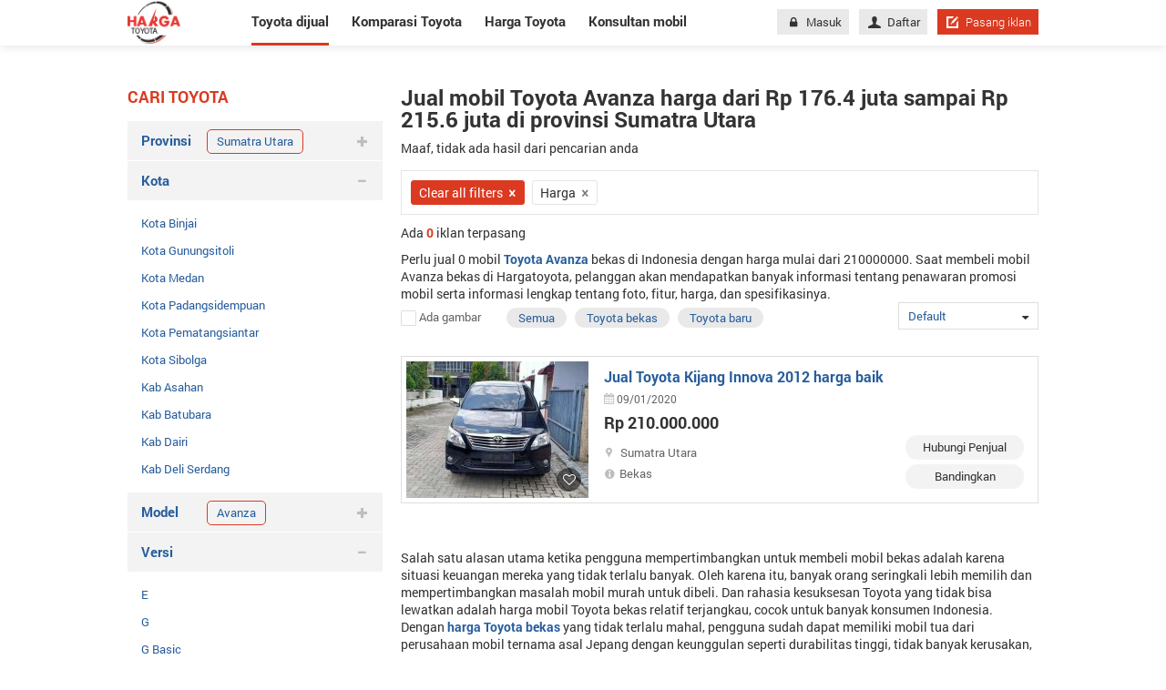

--- FILE ---
content_type: text/html; charset=utf-8
request_url: https://hargatoyota.com/mobil-toyota-avanza-dijual-sumatra-sumatra-utara/m176400000-215600000
body_size: 20424
content:
<!DOCTYPE html>
<html lang="id">
<head>
	<meta charset="utf-8">
	<meta http-equiv="X-UA-Compatible" content="IE=edge">
	<meta name="viewport" content="width=device-width, initial-scale=1">
	<link href="/Content/images/favicon.png" rel="shortcut icon" type="image/x-icon" />
	<title>Jual beli mobil Toyota Avanza bekas, baru harga dari Rp 176.4 juta sampai Rp 215.6 juta dengan di provinsi Sumatra Utara</title>
<script async src="https://pagead2.googlesyndication.com/pagead/js/adsbygoogle.js?client=ca-pub-6594095465733506"
     crossorigin="anonymous"></script>
		<meta name="robots" content="index,follow" />
	<meta name="description" content="Mobil Toyota Avanza dijual dengan harga bagus, kondisi mulus, atas nama sendiri bekas, baru harga dari Rp 176.4 juta sampai Rp 215.6 juta di provinsi Sumatra Utara" />
	
	<meta property="og:site_name" content="Hargayotota.com" /><meta property="og:title" content="Jual beli mobil Toyota Avanza bekas, baru harga dari Rp 176.4 juta sampai Rp 215.6 juta dengan di provinsi Sumatra Utara" /><meta property="og:type" content="article" /><meta property="og:description" content="Mobil Toyota Avanza dijual dengan harga bagus, kondisi mulus, atas nama sendiri bekas, baru harga dari Rp 176.4 juta sampai Rp 215.6 juta di provinsi Sumatra Utara" /><meta property="og:url" content="https://hargatoyota.com/mobil-toyota-avanza-dijual-sumatra-sumatra-utara/m176400000-215600000" /><meta property="og:image" content="https://hargatoyota.com/Content/img/brandmenu/toyota.png" /><meta property="og:image:type" content="image/png" /><meta property="og:image:width" content="600" /><meta property="og:image:height" content="400" />
	<link rel="alternate" href="https://hargatoyota.com/mobil-toyota-avanza-dijual-sumatra-sumatra-utara/m176400000-215600000" media="only screen and (max-width: 640px)" /><link rel="alternate" href="https://hargatoyota.com/mobil-toyota-avanza-dijual-sumatra-sumatra-utara/m176400000-215600000" media="handheld" /><link rel="alternate" href="https://hargatoyota.com/mobil-toyota-avanza-dijual-sumatra-sumatra-utara/m176400000-215600000" hreflang="id-id" /><meta http-equiv="content-language" content="id" />
	<link rel="canonical" href="https://hargatoyota.com/mobil-toyota-avanza-dijual-sumatra-sumatra-utara/m176400000-215600000" /> <meta name="geo.region" content="ID" /> <meta name="geo.placename" content="Jakarta" /> <meta name="geo.position" content="-6.17511;106.865039" /> <meta name="ICBM" content="-6.17511, 106.865039" /> 
	
<script type="application/ld+json">{"@context": "https://schema.org","@type": "Organization","@id": "https://hargatoyota.com#organization","name": "HagaToyota","url": "https://hargatoyota.com","description": "Hargatoyota mengupdate semua informasi terbaru terkait harga mobil, review mobil dan tips perawatan mobil Toyota di Indonesia","logo": "https://hargatoyota.com/Content/images/logo.png","image": "https://hargatoyota.com/Content/images/logo.png","address": {"@type": "PostalAddress","addressLocality": "Jakarta","postalCode": "12870","streetAddress": "Level 38, Tower A, kota Kasablanka Jl. Casablanca Raya Kav. 88, Jakarta 12870"},"telephone": "6285820185919","email": "support@hargatoyota.com","sameAs": "[https://www.facebook.com/hargatoyota.indonesia/,https://www.facebook.com/hargatoyota.indonesia/,https://www.pinterest.com/hargatoyota1/,https://twitter.com/Hargatoyota3,https://www.pinterest.com/hargatoyota1/]"}</script><script type="application/ld+json">{"@context": "https://schema.org","@type": "WebSite","@id": "https://hargatoyota.com#website","url": "https://hargatoyota.com","name": "HagaToyota"}</script>	
<script type="application/ld+json">
    {
    "@context":"http://schema.org",
    "@type":"localbusiness",
    "Name":"HARGATOYOTA",
    "Description":"Hargatoyota.com - Situs yang kumpulkan semua informasi terbaru terkait Toyota. Belilah mobil di Hargatoyota.com untuk mendapatkan penawaran paling baik dengan informasi terlengkap tentang harga mobil Toyota, fitur dan spesifikasi serta informasi tentang cicilannya.",
    "Telephone":"+6285820185919",
    "Email":"support@hargatoyota.com",
    "image": ["https://hargatoyota.com/Content/images/logo_hagartoyota.png"],
    "PriceRange":"Rp",
    "Address":{
    "@type":"PostalAddress",
    "StreetAddress":"Level 38, Tower A, kota Kasablanka Jl. Casablanca Raya Kav. 88, Jakarta 12870.",
    "AddressLocality":"Jakarta",
    "AddressRegion":"Jakarta",
    "AddressCountry":"ID",
    "PostalCode":"12870"
    },
    "hasMap":"https://goo.gl/maps/uCGa2mcKLSANrqYV9",
    "OpeningHoursSpecification": [
    {
    "@type": "OpeningHoursSpecification",
    "dayOfWeek": [
    "Monday",
    "Tuesday",
    "Wednesday",
    "Thursday",
    "Friday"
    ],
    "opens": "08:00",
    "closes": "18:00"
    },
    {
    "@type": "OpeningHoursSpecification",
    "dayOfWeek": [
    "Saturday",
    "Sunday"
    ],
    "opens": "00:00",
    "closes": "00:00"
    }
    ],
    "geo": {
    "@type": "GeoCoordinates",
    "latitude":  -6.24114,
    "longitude": 106.77813
    },
    "url": "https://hargatoyota.com",
    "sameAs": ""
    }
</script>
	<link href="/WIS/StyleForDesktop?v=OqwsxB4HSVtvgolTiGUCshERCpQgAmrSteejuGmfy901" rel="stylesheet"/>

	<!--[if IE 8]>
	<link href="~/Content/css/ie8.css" rel="stylesheet" type="text/css" />
	<![endif]-->
	<script async src="https://www.googletagmanager.com/gtag/js?id=UA-114031282-1"></script>
<script>
        window.dataLayer = window.dataLayer || [];
        function gtag() { dataLayer.push(arguments); }
        gtag('js', new Date());
        gtag('config', 'UA-114031282-1');
</script>
</head>
<body>
    
    <div class="nav-detail">
    <div class="container">

            <a title="Hargatoyota.com situs mengupdate semua hal tentang mobil Toyota" href="/" class="logo">
                <img src="/Content/images/logo.png" alt="">
            </a>
        <nav>
            <ul>
                <li class="active"><a href="/mobil-dijual">Toyota dijual</a></li>
                <li class=""><a class="car_compare" href="/komparasi-toyota">Komparasi Toyota</a></li>
                <li class=""><a href="/harga-toyota">Harga Toyota</a></li>
                <li class=" last"><a href="/konsultan-mobil">Konsultan mobil</a></li>
            </ul>
            <div class="right-nav">
                
<div class="content-nav">
            <a href="/masuk" class="btn btn-grey"><i class="icon-lock" aria-hidden="true"></i>Masuk</a>
            <a href="/daftar" class="btn btn-grey"><i class="icon-user" aria-hidden="true"></i>Daftar</a>

    <a href="/pasang-iklan" class="btn btn-red btn-short"><i class="icon-edit-alt"></i>Pasang iklan</a>
</div>

            </div>
        </nav>
    </div>
</div>
    <div class="renderbody">
        

<section class="mg-bottom-95" id="pageList">
    <div class="container pd-top-45">
        <div class="row">
            <div class="col-280 mg-right-20">

                

<h3 class="title-red">Cari toyota</h3>
<ul class="list-item-searh group-browse-filter ">
    

    <li class="group-filter">
        <a href="javascript:void(0)" onclick="Show(this);" rel="city" class="title-tabs">
            Provinsi
            <i class="icon-plus"></i>
                <div class="tags-slt">
                    <h3 class="tags">Sumatra Utara</h3>
                    <i class="fa fa-remove"></i>
                </div>
        </a>
        <ul class="sub-list sub-filter msub" id="mnProvince">
            <li class="open"> Sumatra Utara </li>
        </ul>
    </li>
    <li class="group-filter open">
        <a href="javascript:void(0)" onclick="Show(this);" rel="district" class="title-tabs">
            Kota
            <i class="icon-plus"></i>
        </a>
        <ul class="sub-list sub-filter msub" id="mnDistrict">
            <li id="seleted-district"><a href="/mobil-toyota-avanza-dijual-sumatra-sumatra-utara-kota-binjai/m176400000-215600000">Kota Binjai</a></li><li id="seleted-district"><a href="/mobil-toyota-avanza-dijual-sumatra-sumatra-utara-kota-gunungsitoli/m176400000-215600000">Kota Gunungsitoli</a></li><li id="seleted-district"><a href="/mobil-toyota-avanza-dijual-sumatra-sumatra-utara-kota-medan/m176400000-215600000">Kota Medan</a></li><li id="seleted-district"><a href="/mobil-toyota-avanza-dijual-sumatra-sumatra-utara-kota-padangsidempuan/m176400000-215600000">Kota Padangsidempuan</a></li><li id="seleted-district"><a href="/mobil-toyota-avanza-dijual-sumatra-sumatra-utara-kota-pematangsiantar/m176400000-215600000">Kota Pematangsiantar</a></li><li id="seleted-district"><a href="/mobil-toyota-avanza-dijual-sumatra-sumatra-utara-kota-sibolga/m176400000-215600000">Kota Sibolga</a></li><li id="seleted-district"><a href="/mobil-toyota-avanza-dijual-sumatra-sumatra-utara-kab-asahan/m176400000-215600000">Kab Asahan</a></li><li id="seleted-district"><a href="/mobil-toyota-avanza-dijual-sumatra-sumatra-utara-kab-batubara/m176400000-215600000">Kab Batubara</a></li><li id="seleted-district"><a href="/mobil-toyota-avanza-dijual-sumatra-sumatra-utara-kab-dairi/m176400000-215600000">Kab Dairi</a></li><li id="seleted-district"><a href="/mobil-toyota-avanza-dijual-sumatra-sumatra-utara-kab-deli-serdang/m176400000-215600000">Kab Deli Serdang</a></li><li id="seleted-district"><a href="/mobil-toyota-avanza-dijual-sumatra-sumatra-utara-kab-karo/m176400000-215600000">Kab Karo</a></li><li id="seleted-district"><a href="/mobil-toyota-avanza-dijual-sumatra-sumatra-utara-kab-labuhanbatu/m176400000-215600000">Kab Labuhanbatu</a></li><li id="seleted-district"><a href="/mobil-toyota-avanza-dijual-sumatra-sumatra-utara-kab-labuhanbatu-utara/m176400000-215600000">Kab Labuhanbatu Utara</a></li><li id="seleted-district"><a href="/mobil-toyota-avanza-dijual-sumatra-sumatra-utara-kab-nias/m176400000-215600000">Kab Nias</a></li>
        </ul>
    </li>
    <li class="group-filter ">
        <a href="javascript:void(0)" onclick="Show(this);" rel="model" class="title-tabs">
            Model
            <i class="icon-plus"></i>
                <div class="tags-slt">
                    <h3 class="tags">Avanza</h3>
                    <i class="fa fa-remove"></i>
                </div>
        </a>
        <ul class="sub-list sub-filter msub" id="mnModel">
             <li class="open seleted model" id="seleted-model"> Avanza </li>
        </ul>
    </li>
    <li class="group-filter open">
        <a href="javascript:void(0)" onclick="Show(this);" rel="version" class="title-tabs">
            Versi
            <i class="icon-plus"></i>
        </a>
        <ul class="sub-list sub-filter msub" id="mnVersion">
            <li><a href="/mobil-toyota-avanza-e-dijual-sumatra-sumatra-utara/m176400000-215600000">E</a></li><li><a href="/mobil-toyota-avanza-g-dijual-sumatra-sumatra-utara/m176400000-215600000">G</a></li><li><a href="/mobil-toyota-avanza-g-basic-dijual-sumatra-sumatra-utara/m176400000-215600000">G Basic</a></li><li><a href="/mobil-toyota-avanza-g-luxury-dijual-sumatra-sumatra-utara/m176400000-215600000">G Luxury</a></li><li><a href="/mobil-toyota-avanza-luxury-veloz-dijual-sumatra-sumatra-utara/m176400000-215600000">Luxury Veloz</a></li><li><a href="/mobil-toyota-avanza-veloz-dijual-sumatra-sumatra-utara/m176400000-215600000">Veloz</a></li>
        </ul>
    </li>

    <li class="group-filter">
        <a href="javascript:void(0)" onclick="Show(this);" rel="transmission" class="title-tabs">
            Transmisi
            <i class="icon-plus"></i>
        </a>
        <ul class="sub-list sub-filter msub" id="mnTransmission">
             <li> <a href="/mobil-toyota-avanza-dijual-sumatra-sumatra-utara-transmission-automatic/m176400000-215600000">Automatic </a> 	</li> <li> <a href="/mobil-toyota-avanza-dijual-sumatra-sumatra-utara-transmission-manual/m176400000-215600000">Manual </a> 	</li>
        </ul>
    </li>

    <li class="group-filter">
        <a href="javascript:void(0)" rel="nofollow" class="title-tabs">
            Harga
            <i class="icon-plus"></i>
                    <div class="tags-slt">
                        <h3 class="tags">176.4 juta - 215.6 juta</h3>
                        <i class="fa fa-remove"></i>
                    </div>
        </a>
        <div class="content-sub-list sub-filter">
            <div class="control">
                <a class="select-box bd-grey" href="javascript:void(0)">
                    <span class="text_value">Min</span>
                    <i class="icon-sort-down"></i>
                </a>
                <ul class="dropdown-menu" id="min_price">
                        <li>
                            <span class="pointer " rel="0">
                                0
                            </span>
                        </li>
                        <li>
                            <span class="pointer " rel="50000000">
                                50 juta
                            </span>
                        </li>
                        <li>
                            <span class="pointer " rel="100000000">
                                100 juta
                            </span>
                        </li>
                        <li>
                            <span class="pointer " rel="150000000">
                                150 juta
                            </span>
                        </li>
                        <li>
                            <span class="pointer " rel="200000000">
                                200 juta
                            </span>
                        </li>
                        <li>
                            <span class="pointer " rel="300000000">
                                300 juta
                            </span>
                        </li>
                        <li>
                            <span class="pointer " rel="400000000">
                                400 juta
                            </span>
                        </li>
                        <li>
                            <span class="pointer " rel="500000000">
                                500 juta
                            </span>
                        </li>
                        <li>
                            <span class="pointer " rel="700000000">
                                700 juta
                            </span>
                        </li>
                        <li>
                            <span class="pointer " rel="1000000000">
                                1 milyar
                            </span>
                        </li>
                        <li>
                            <span class="pointer " rel="2000000000">
                                2 milyar
                            </span>
                        </li>
                        <li>
                            <span class="pointer " rel="3000000000">
                                3 milyar
                            </span>
                        </li>
                </ul>

            </div>
            <div class="control">
                <a class="select-box bd-grey" href="javascript:void(0)">
                    <span class="text_value">Maks</span>
                    <i class="icon-sort-down"></i>
                </a>
                <ul class="dropdown-menu" id="max_price">
                        <li>
                            <span class="pointer " rel="50000000">
                                50 juta
                            </span>
                        </li>
                        <li>
                            <span class="pointer " rel="100000000">
                                100 juta
                            </span>
                        </li>
                        <li>
                            <span class="pointer " rel="150000000">
                                150 juta
                            </span>
                        </li>
                        <li>
                            <span class="pointer " rel="200000000">
                                200 juta
                            </span>
                        </li>
                        <li>
                            <span class="pointer " rel="300000000">
                                300 juta
                            </span>
                        </li>
                        <li>
                            <span class="pointer " rel="400000000">
                                400 juta
                            </span>
                        </li>
                        <li>
                            <span class="pointer " rel="500000000">
                                500 juta
                            </span>
                        </li>
                        <li>
                            <span class="pointer " rel="700000000">
                                700 juta
                            </span>
                        </li>
                        <li>
                            <span class="pointer " rel="1000000000">
                                1 milyar
                            </span>
                        </li>
                        <li>
                            <span class="pointer " rel="2000000000">
                                2 milyar
                            </span>
                        </li>
                        <li>
                            <span class="pointer " rel="3000000000">
                                3 milyar
                            </span>
                        </li>
                        <li>
                            <span class="pointer " rel="mgt3000000000">
                                >= 3 milyar
                            </span>
                        </li>
                </ul>
            </div>
            <div class="control">
                <span onclick="Search()" class="btn mg-right-2 btn-red pointer">Cari</span>
            </div>
        </div>
    </li>
    <li class="group-filter">
        <a href="javascript:void(0)" rel="nofollow" class="title-tabs">
            Tahun
            <i class="icon-plus"></i>
        </a>
        <div class="content-sub-list sub-filter">
            <div class="control">
                <a class="select-box bd-grey" href="javascript:void(0)">
                    <span id="min_year" class="text_value">Min</span>
                    <i class="icon-sort-down"></i>
                </a>
                <ul class="dropdown-menu" id="mintahun">
                        <li>
                            <span class="pointer ">
                                2026
                            </span>
                        </li>
                        <li>
                            <span class="pointer ">
                                2025
                            </span>
                        </li>
                        <li>
                            <span class="pointer ">
                                2024
                            </span>
                        </li>
                        <li>
                            <span class="pointer ">
                                2023
                            </span>
                        </li>
                        <li>
                            <span class="pointer ">
                                2022
                            </span>
                        </li>
                        <li>
                            <span class="pointer ">
                                2021
                            </span>
                        </li>
                        <li>
                            <span class="pointer ">
                                2020
                            </span>
                        </li>
                        <li>
                            <span class="pointer ">
                                2019
                            </span>
                        </li>
                        <li>
                            <span class="pointer ">
                                2018
                            </span>
                        </li>
                        <li>
                            <span class="pointer ">
                                2017
                            </span>
                        </li>
                        <li>
                            <span class="pointer ">
                                2016
                            </span>
                        </li>
                        <li>
                            <span class="pointer ">
                                2015
                            </span>
                        </li>
                        <li>
                            <span class="pointer ">
                                2014
                            </span>
                        </li>
                        <li>
                            <span class="pointer ">
                                2013
                            </span>
                        </li>
                        <li>
                            <span class="pointer ">
                                2012
                            </span>
                        </li>
                        <li>
                            <span class="pointer ">
                                2011
                            </span>
                        </li>
                        <li>
                            <span class="pointer ">
                                2010
                            </span>
                        </li>
                        <li>
                            <span class="pointer ">
                                2009
                            </span>
                        </li>
                        <li>
                            <span class="pointer ">
                                2008
                            </span>
                        </li>
                        <li>
                            <span class="pointer ">
                                2007
                            </span>
                        </li>
                        <li>
                            <span class="pointer ">
                                2006
                            </span>
                        </li>
                        <li>
                            <span class="pointer ">
                                2005
                            </span>
                        </li>
                        <li>
                            <span class="pointer ">
                                2004
                            </span>
                        </li>
                        <li>
                            <span class="pointer ">
                                2003
                            </span>
                        </li>
                        <li>
                            <span class="pointer ">
                                2002
                            </span>
                        </li>
                        <li>
                            <span class="pointer ">
                                2001
                            </span>
                        </li>
                        <li>
                            <span class="pointer ">
                                2000
                            </span>
                        </li>
                        <li>
                            <span class="pointer ">
                                1999
                            </span>
                        </li>
                        <li>
                            <span class="pointer ">
                                1998
                            </span>
                        </li>
                        <li>
                            <span class="pointer ">
                                1997
                            </span>
                        </li>
                        <li>
                            <span class="pointer ">
                                1996
                            </span>
                        </li>
                        <li>
                            <span class="pointer ">
                                1995
                            </span>
                        </li>
                        <li>
                            <span class="pointer ">
                                1994
                            </span>
                        </li>
                        <li>
                            <span class="pointer ">
                                1993
                            </span>
                        </li>
                        <li>
                            <span class="pointer ">
                                1992
                            </span>
                        </li>
                        <li>
                            <span class="pointer ">
                                1991
                            </span>
                        </li>
                        <li>
                            <span class="pointer ">
                                1990
                            </span>
                        </li>
                </ul>

            </div>
            <div class="control">
                <a class="select-box bd-grey" href="javascript:void(0)">
                    <span id="max_year" class="text_value">Maks</span>
                    <i class="icon-sort-down"></i>
                </a>
                <ul class="dropdown-menu" id="maxtahun">
                        <li>
                            <span class="pointer ">
                                2026
                            </span>
                        </li>
                        <li>
                            <span class="pointer ">
                                2025
                            </span>
                        </li>
                        <li>
                            <span class="pointer ">
                                2024
                            </span>
                        </li>
                        <li>
                            <span class="pointer ">
                                2023
                            </span>
                        </li>
                        <li>
                            <span class="pointer ">
                                2022
                            </span>
                        </li>
                        <li>
                            <span class="pointer ">
                                2021
                            </span>
                        </li>
                        <li>
                            <span class="pointer ">
                                2020
                            </span>
                        </li>
                        <li>
                            <span class="pointer ">
                                2019
                            </span>
                        </li>
                        <li>
                            <span class="pointer ">
                                2018
                            </span>
                        </li>
                        <li>
                            <span class="pointer ">
                                2017
                            </span>
                        </li>
                        <li>
                            <span class="pointer ">
                                2016
                            </span>
                        </li>
                        <li>
                            <span class="pointer ">
                                2015
                            </span>
                        </li>
                        <li>
                            <span class="pointer ">
                                2014
                            </span>
                        </li>
                        <li>
                            <span class="pointer ">
                                2013
                            </span>
                        </li>
                        <li>
                            <span class="pointer ">
                                2012
                            </span>
                        </li>
                        <li>
                            <span class="pointer ">
                                2011
                            </span>
                        </li>
                        <li>
                            <span class="pointer ">
                                2010
                            </span>
                        </li>
                        <li>
                            <span class="pointer ">
                                2009
                            </span>
                        </li>
                        <li>
                            <span class="pointer ">
                                2008
                            </span>
                        </li>
                        <li>
                            <span class="pointer ">
                                2007
                            </span>
                        </li>
                        <li>
                            <span class="pointer ">
                                2006
                            </span>
                        </li>
                        <li>
                            <span class="pointer ">
                                2005
                            </span>
                        </li>
                        <li>
                            <span class="pointer ">
                                2004
                            </span>
                        </li>
                        <li>
                            <span class="pointer ">
                                2003
                            </span>
                        </li>
                        <li>
                            <span class="pointer ">
                                2002
                            </span>
                        </li>
                        <li>
                            <span class="pointer ">
                                2001
                            </span>
                        </li>
                        <li>
                            <span class="pointer ">
                                2000
                            </span>
                        </li>
                        <li>
                            <span class="pointer ">
                                1999
                            </span>
                        </li>
                        <li>
                            <span class="pointer ">
                                1998
                            </span>
                        </li>
                        <li>
                            <span class="pointer ">
                                1997
                            </span>
                        </li>
                        <li>
                            <span class="pointer ">
                                1996
                            </span>
                        </li>
                        <li>
                            <span class="pointer ">
                                1995
                            </span>
                        </li>
                        <li>
                            <span class="pointer ">
                                1994
                            </span>
                        </li>
                        <li>
                            <span class="pointer ">
                                1993
                            </span>
                        </li>
                        <li>
                            <span class="pointer ">
                                1992
                            </span>
                        </li>
                        <li>
                            <span class="pointer ">
                                1991
                            </span>
                        </li>
                        <li>
                            <span class="pointer ">
                                1990
                            </span>
                        </li>
                        <li>
                            <span class="pointer ">
                                1989
                            </span>
                        </li>
                        <li>
                            <span class="pointer ">
                                1988
                            </span>
                        </li>
                        <li>
                            <span class="pointer ">
                                1987
                            </span>
                        </li>
                        <li>
                            <span class="pointer ">
                                1986
                            </span>
                        </li>
                        <li>
                            <span class="pointer ">
                                1985
                            </span>
                        </li>
                        <li>
                            <span class="pointer ">
                                1984
                            </span>
                        </li>
                        <li>
                            <span class="pointer ">
                                1983
                            </span>
                        </li>
                        <li>
                            <span class="pointer ">
                                1982
                            </span>
                        </li>
                        <li>
                            <span class="pointer ">
                                1981
                            </span>
                        </li>
                        <li>
                            <span class="pointer ">
                                1980
                            </span>
                        </li>
                        <li>
                            <span class="pointer ">
                                1979
                            </span>
                        </li>
                        <li>
                            <span class="pointer ">
                                1978
                            </span>
                        </li>
                        <li>
                            <span class="pointer ">
                                1977
                            </span>
                        </li>
                        <li>
                            <span class="pointer ">
                                1976
                            </span>
                        </li>
                        <li>
                            <span class="pointer ">
                                1975
                            </span>
                        </li>
                        <li>
                            <span class="pointer ">
                                1974
                            </span>
                        </li>
                        <li>
                            <span class="pointer ">
                                1973
                            </span>
                        </li>
                        <li>
                            <span class="pointer ">
                                1972
                            </span>
                        </li>
                        <li>
                            <span class="pointer ">
                                1971
                            </span>
                        </li>
                        <li>
                            <span class="pointer ">
                                1970
                            </span>
                        </li>
                        <li>
                            <span class="pointer ">
                                1969
                            </span>
                        </li>
                        <li>
                            <span class="pointer ">
                                1968
                            </span>
                        </li>
                        <li>
                            <span class="pointer ">
                                1967
                            </span>
                        </li>
                        <li>
                            <span class="pointer ">
                                1966
                            </span>
                        </li>
                        <li>
                            <span class="pointer ">
                                1965
                            </span>
                        </li>
                        <li>
                            <span class="pointer ">
                                1964
                            </span>
                        </li>
                        <li>
                            <span class="pointer ">
                                1963
                            </span>
                        </li>
                        <li>
                            <span class="pointer ">
                                1962
                            </span>
                        </li>
                        <li>
                            <span class="pointer ">
                                1961
                            </span>
                        </li>
                        <li>
                            <span class="pointer ">
                                1960
                            </span>
                        </li>
                        <li>
                            <span class="pointer ">
                                1959
                            </span>
                        </li>
                        <li>
                            <span class="pointer ">
                                1958
                            </span>
                        </li>
                        <li>
                            <span class="pointer ">
                                1957
                            </span>
                        </li>
                        <li>
                            <span class="pointer ">
                                1956
                            </span>
                        </li>
                        <li>
                            <span class="pointer ">
                                1955
                            </span>
                        </li>
                        <li>
                            <span class="pointer ">
                                1954
                            </span>
                        </li>
                        <li>
                            <span class="pointer ">
                                1953
                            </span>
                        </li>
                        <li>
                            <span class="pointer ">
                                1952
                            </span>
                        </li>
                        <li>
                            <span class="pointer ">
                                1951
                            </span>
                        </li>
                        <li>
                            <span class="pointer ">
                                1950
                            </span>
                        </li>
                        <li>
                            <span class="pointer ">
                                1949
                            </span>
                        </li>
                        <li>
                            <span class="pointer ">
                                1948
                            </span>
                        </li>
                        <li>
                            <span class="pointer ">
                                1947
                            </span>
                        </li>
                        <li>
                            <span class="pointer ">
                                1946
                            </span>
                        </li>
                        <li>
                            <span class="pointer ">
                                1945
                            </span>
                        </li>
                        <li>
                            <span class="pointer ">
                                1944
                            </span>
                        </li>
                        <li>
                            <span class="pointer ">
                                1943
                            </span>
                        </li>
                        <li>
                            <span class="pointer ">
                                1942
                            </span>
                        </li>
                        <li>
                            <span class="pointer ">
                                1941
                            </span>
                        </li>
                        <li>
                            <span class="pointer ">
                                1940
                            </span>
                        </li>
                        <li>
                            <span class="pointer ">
                                1939
                            </span>
                        </li>
                        <li>
                            <span class="pointer ">
                                1938
                            </span>
                        </li>
                        <li>
                            <span class="pointer ">
                                1937
                            </span>
                        </li>
                        <li>
                            <span class="pointer ">
                                1936
                            </span>
                        </li>
                        <li>
                            <span class="pointer ">
                                1935
                            </span>
                        </li>
                        <li>
                            <span class="pointer ">
                                1934
                            </span>
                        </li>
                        <li>
                            <span class="pointer ">
                                1933
                            </span>
                        </li>
                        <li>
                            <span class="pointer ">
                                1932
                            </span>
                        </li>
                        <li>
                            <span class="pointer ">
                                1931
                            </span>
                        </li>
                        <li>
                            <span class="pointer ">
                                1930
                            </span>
                        </li>
                        <li>
                            <span class="pointer ">
                                1929
                            </span>
                        </li>
                        <li>
                            <span class="pointer ">
                                1928
                            </span>
                        </li>
                        <li>
                            <span class="pointer ">
                                1927
                            </span>
                        </li>
                        <li>
                            <span class="pointer ">
                                1926
                            </span>
                        </li>
                        <li>
                            <span class="pointer ">
                                1925
                            </span>
                        </li>
                        <li>
                            <span class="pointer ">
                                1924
                            </span>
                        </li>
                        <li>
                            <span class="pointer ">
                                1923
                            </span>
                        </li>
                        <li>
                            <span class="pointer ">
                                1922
                            </span>
                        </li>
                        <li>
                            <span class="pointer ">
                                1921
                            </span>
                        </li>
                        <li>
                            <span class="pointer ">
                                1920
                            </span>
                        </li>
                        <li>
                            <span class="pointer ">
                                1919
                            </span>
                        </li>
                        <li>
                            <span class="pointer ">
                                1918
                            </span>
                        </li>
                        <li>
                            <span class="pointer ">
                                1917
                            </span>
                        </li>
                        <li>
                            <span class="pointer ">
                                1916
                            </span>
                        </li>
                        <li>
                            <span class="pointer ">
                                1915
                            </span>
                        </li>
                        <li>
                            <span class="pointer ">
                                1914
                            </span>
                        </li>
                        <li>
                            <span class="pointer ">
                                1913
                            </span>
                        </li>
                        <li>
                            <span class="pointer ">
                                1912
                            </span>
                        </li>
                        <li>
                            <span class="pointer ">
                                1911
                            </span>
                        </li>
                        <li>
                            <span class="pointer ">
                                1910
                            </span>
                        </li>
                        <li>
                            <span class="pointer ">
                                1909
                            </span>
                        </li>
                        <li>
                            <span class="pointer ">
                                1908
                            </span>
                        </li>
                        <li>
                            <span class="pointer ">
                                1907
                            </span>
                        </li>
                        <li>
                            <span class="pointer ">
                                1906
                            </span>
                        </li>
                        <li>
                            <span class="pointer ">
                                1905
                            </span>
                        </li>
                        <li>
                            <span class="pointer ">
                                1904
                            </span>
                        </li>
                        <li>
                            <span class="pointer ">
                                1903
                            </span>
                        </li>
                        <li>
                            <span class="pointer ">
                                1902
                            </span>
                        </li>
                        <li>
                            <span class="pointer ">
                                1901
                            </span>
                        </li>
                        <li>
                            <span class="pointer ">
                                1900
                            </span>
                        </li>
                        <li>
                            <span class="pointer ">
                                1899
                            </span>
                        </li>
                        <li>
                            <span class="pointer ">
                                1898
                            </span>
                        </li>
                        <li>
                            <span class="pointer ">
                                1897
                            </span>
                        </li>
                        <li>
                            <span class="pointer ">
                                1896
                            </span>
                        </li>
                        <li>
                            <span class="pointer ">
                                1895
                            </span>
                        </li>
                        <li>
                            <span class="pointer ">
                                1894
                            </span>
                        </li>
                        <li>
                            <span class="pointer ">
                                1893
                            </span>
                        </li>
                        <li>
                            <span class="pointer ">
                                1892
                            </span>
                        </li>
                        <li>
                            <span class="pointer ">
                                1891
                            </span>
                        </li>
                        <li>
                            <span class="pointer ">
                                1890
                            </span>
                        </li>
                        <li>
                            <span class="pointer ">
                                1889
                            </span>
                        </li>
                        <li>
                            <span class="pointer ">
                                1888
                            </span>
                        </li>
                        <li>
                            <span class="pointer ">
                                1887
                            </span>
                        </li>
                        <li>
                            <span class="pointer ">
                                1886
                            </span>
                        </li>
                        <li>
                            <span class="pointer ">
                                1885
                            </span>
                        </li>
                        <li>
                            <span class="pointer ">
                                1884
                            </span>
                        </li>
                        <li>
                            <span class="pointer ">
                                1883
                            </span>
                        </li>
                        <li>
                            <span class="pointer ">
                                1882
                            </span>
                        </li>
                        <li>
                            <span class="pointer ">
                                1881
                            </span>
                        </li>
                        <li>
                            <span class="pointer ">
                                1880
                            </span>
                        </li>
                        <li>
                            <span class="pointer ">
                                1879
                            </span>
                        </li>
                        <li>
                            <span class="pointer ">
                                1878
                            </span>
                        </li>
                        <li>
                            <span class="pointer ">
                                1877
                            </span>
                        </li>
                        <li>
                            <span class="pointer ">
                                1876
                            </span>
                        </li>
                        <li>
                            <span class="pointer ">
                                1875
                            </span>
                        </li>
                        <li>
                            <span class="pointer ">
                                1874
                            </span>
                        </li>
                        <li>
                            <span class="pointer ">
                                1873
                            </span>
                        </li>
                        <li>
                            <span class="pointer ">
                                1872
                            </span>
                        </li>
                        <li>
                            <span class="pointer ">
                                1871
                            </span>
                        </li>
                        <li>
                            <span class="pointer ">
                                1870
                            </span>
                        </li>
                        <li>
                            <span class="pointer ">
                                1869
                            </span>
                        </li>
                        <li>
                            <span class="pointer ">
                                1868
                            </span>
                        </li>
                        <li>
                            <span class="pointer ">
                                1867
                            </span>
                        </li>
                        <li>
                            <span class="pointer ">
                                1866
                            </span>
                        </li>
                        <li>
                            <span class="pointer ">
                                1865
                            </span>
                        </li>
                        <li>
                            <span class="pointer ">
                                1864
                            </span>
                        </li>
                        <li>
                            <span class="pointer ">
                                1863
                            </span>
                        </li>
                        <li>
                            <span class="pointer ">
                                1862
                            </span>
                        </li>
                        <li>
                            <span class="pointer ">
                                1861
                            </span>
                        </li>
                        <li>
                            <span class="pointer ">
                                1860
                            </span>
                        </li>
                        <li>
                            <span class="pointer ">
                                1859
                            </span>
                        </li>
                        <li>
                            <span class="pointer ">
                                1858
                            </span>
                        </li>
                        <li>
                            <span class="pointer ">
                                1857
                            </span>
                        </li>
                        <li>
                            <span class="pointer ">
                                1856
                            </span>
                        </li>
                        <li>
                            <span class="pointer ">
                                1855
                            </span>
                        </li>
                        <li>
                            <span class="pointer ">
                                1854
                            </span>
                        </li>
                        <li>
                            <span class="pointer ">
                                1853
                            </span>
                        </li>
                        <li>
                            <span class="pointer ">
                                1852
                            </span>
                        </li>
                        <li>
                            <span class="pointer ">
                                1851
                            </span>
                        </li>
                        <li>
                            <span class="pointer ">
                                1850
                            </span>
                        </li>
                        <li>
                            <span class="pointer ">
                                1849
                            </span>
                        </li>
                        <li>
                            <span class="pointer ">
                                1848
                            </span>
                        </li>
                        <li>
                            <span class="pointer ">
                                1847
                            </span>
                        </li>
                        <li>
                            <span class="pointer ">
                                1846
                            </span>
                        </li>
                        <li>
                            <span class="pointer ">
                                1845
                            </span>
                        </li>
                        <li>
                            <span class="pointer ">
                                1844
                            </span>
                        </li>
                        <li>
                            <span class="pointer ">
                                1843
                            </span>
                        </li>
                        <li>
                            <span class="pointer ">
                                1842
                            </span>
                        </li>
                        <li>
                            <span class="pointer ">
                                1841
                            </span>
                        </li>
                        <li>
                            <span class="pointer ">
                                1840
                            </span>
                        </li>
                        <li>
                            <span class="pointer ">
                                1839
                            </span>
                        </li>
                        <li>
                            <span class="pointer ">
                                1838
                            </span>
                        </li>
                        <li>
                            <span class="pointer ">
                                1837
                            </span>
                        </li>
                        <li>
                            <span class="pointer ">
                                1836
                            </span>
                        </li>
                        <li>
                            <span class="pointer ">
                                1835
                            </span>
                        </li>
                        <li>
                            <span class="pointer ">
                                1834
                            </span>
                        </li>
                        <li>
                            <span class="pointer ">
                                1833
                            </span>
                        </li>
                        <li>
                            <span class="pointer ">
                                1832
                            </span>
                        </li>
                        <li>
                            <span class="pointer ">
                                1831
                            </span>
                        </li>
                        <li>
                            <span class="pointer ">
                                1830
                            </span>
                        </li>
                        <li>
                            <span class="pointer ">
                                1829
                            </span>
                        </li>
                        <li>
                            <span class="pointer ">
                                1828
                            </span>
                        </li>
                        <li>
                            <span class="pointer ">
                                1827
                            </span>
                        </li>
                        <li>
                            <span class="pointer ">
                                1826
                            </span>
                        </li>
                        <li>
                            <span class="pointer ">
                                1825
                            </span>
                        </li>
                        <li>
                            <span class="pointer ">
                                1824
                            </span>
                        </li>
                        <li>
                            <span class="pointer ">
                                1823
                            </span>
                        </li>
                        <li>
                            <span class="pointer ">
                                1822
                            </span>
                        </li>
                        <li>
                            <span class="pointer ">
                                1821
                            </span>
                        </li>
                        <li>
                            <span class="pointer ">
                                1820
                            </span>
                        </li>
                        <li>
                            <span class="pointer ">
                                1819
                            </span>
                        </li>
                        <li>
                            <span class="pointer ">
                                1818
                            </span>
                        </li>
                        <li>
                            <span class="pointer ">
                                1817
                            </span>
                        </li>
                        <li>
                            <span class="pointer ">
                                1816
                            </span>
                        </li>
                        <li>
                            <span class="pointer ">
                                1815
                            </span>
                        </li>
                        <li>
                            <span class="pointer ">
                                1814
                            </span>
                        </li>
                        <li>
                            <span class="pointer ">
                                1813
                            </span>
                        </li>
                        <li>
                            <span class="pointer ">
                                1812
                            </span>
                        </li>
                        <li>
                            <span class="pointer ">
                                1811
                            </span>
                        </li>
                        <li>
                            <span class="pointer ">
                                1810
                            </span>
                        </li>
                        <li>
                            <span class="pointer ">
                                1809
                            </span>
                        </li>
                        <li>
                            <span class="pointer ">
                                1808
                            </span>
                        </li>
                        <li>
                            <span class="pointer ">
                                1807
                            </span>
                        </li>
                        <li>
                            <span class="pointer ">
                                1806
                            </span>
                        </li>
                        <li>
                            <span class="pointer ">
                                1805
                            </span>
                        </li>
                        <li>
                            <span class="pointer ">
                                1804
                            </span>
                        </li>
                        <li>
                            <span class="pointer ">
                                1803
                            </span>
                        </li>
                        <li>
                            <span class="pointer ">
                                1802
                            </span>
                        </li>
                        <li>
                            <span class="pointer ">
                                1801
                            </span>
                        </li>
                        <li>
                            <span class="pointer ">
                                1800
                            </span>
                        </li>
                        <li>
                            <span class="pointer ">
                                1799
                            </span>
                        </li>
                        <li>
                            <span class="pointer ">
                                1798
                            </span>
                        </li>
                        <li>
                            <span class="pointer ">
                                1797
                            </span>
                        </li>
                        <li>
                            <span class="pointer ">
                                1796
                            </span>
                        </li>
                        <li>
                            <span class="pointer ">
                                1795
                            </span>
                        </li>
                        <li>
                            <span class="pointer ">
                                1794
                            </span>
                        </li>
                        <li>
                            <span class="pointer ">
                                1793
                            </span>
                        </li>
                        <li>
                            <span class="pointer ">
                                1792
                            </span>
                        </li>
                        <li>
                            <span class="pointer ">
                                1791
                            </span>
                        </li>
                        <li>
                            <span class="pointer ">
                                1790
                            </span>
                        </li>
                        <li>
                            <span class="pointer ">
                                1789
                            </span>
                        </li>
                        <li>
                            <span class="pointer ">
                                1788
                            </span>
                        </li>
                        <li>
                            <span class="pointer ">
                                1787
                            </span>
                        </li>
                        <li>
                            <span class="pointer ">
                                1786
                            </span>
                        </li>
                        <li>
                            <span class="pointer ">
                                1785
                            </span>
                        </li>
                        <li>
                            <span class="pointer ">
                                1784
                            </span>
                        </li>
                        <li>
                            <span class="pointer ">
                                1783
                            </span>
                        </li>
                        <li>
                            <span class="pointer ">
                                1782
                            </span>
                        </li>
                        <li>
                            <span class="pointer ">
                                1781
                            </span>
                        </li>
                        <li>
                            <span class="pointer ">
                                1780
                            </span>
                        </li>
                        <li>
                            <span class="pointer ">
                                1779
                            </span>
                        </li>
                        <li>
                            <span class="pointer ">
                                1778
                            </span>
                        </li>
                        <li>
                            <span class="pointer ">
                                1777
                            </span>
                        </li>
                        <li>
                            <span class="pointer ">
                                1776
                            </span>
                        </li>
                        <li>
                            <span class="pointer ">
                                1775
                            </span>
                        </li>
                        <li>
                            <span class="pointer ">
                                1774
                            </span>
                        </li>
                        <li>
                            <span class="pointer ">
                                1773
                            </span>
                        </li>
                        <li>
                            <span class="pointer ">
                                1772
                            </span>
                        </li>
                        <li>
                            <span class="pointer ">
                                1771
                            </span>
                        </li>
                        <li>
                            <span class="pointer ">
                                1770
                            </span>
                        </li>
                        <li>
                            <span class="pointer ">
                                1769
                            </span>
                        </li>
                        <li>
                            <span class="pointer ">
                                1768
                            </span>
                        </li>
                        <li>
                            <span class="pointer ">
                                1767
                            </span>
                        </li>
                        <li>
                            <span class="pointer ">
                                1766
                            </span>
                        </li>
                        <li>
                            <span class="pointer ">
                                1765
                            </span>
                        </li>
                        <li>
                            <span class="pointer ">
                                1764
                            </span>
                        </li>
                        <li>
                            <span class="pointer ">
                                1763
                            </span>
                        </li>
                        <li>
                            <span class="pointer ">
                                1762
                            </span>
                        </li>
                        <li>
                            <span class="pointer ">
                                1761
                            </span>
                        </li>
                        <li>
                            <span class="pointer ">
                                1760
                            </span>
                        </li>
                        <li>
                            <span class="pointer ">
                                1759
                            </span>
                        </li>
                        <li>
                            <span class="pointer ">
                                1758
                            </span>
                        </li>
                        <li>
                            <span class="pointer ">
                                1757
                            </span>
                        </li>
                        <li>
                            <span class="pointer ">
                                1756
                            </span>
                        </li>
                        <li>
                            <span class="pointer ">
                                1755
                            </span>
                        </li>
                        <li>
                            <span class="pointer ">
                                1754
                            </span>
                        </li>
                        <li>
                            <span class="pointer ">
                                1753
                            </span>
                        </li>
                        <li>
                            <span class="pointer ">
                                1752
                            </span>
                        </li>
                        <li>
                            <span class="pointer ">
                                1751
                            </span>
                        </li>
                        <li>
                            <span class="pointer ">
                                1750
                            </span>
                        </li>
                        <li>
                            <span class="pointer ">
                                1749
                            </span>
                        </li>
                        <li>
                            <span class="pointer ">
                                1748
                            </span>
                        </li>
                        <li>
                            <span class="pointer ">
                                1747
                            </span>
                        </li>
                        <li>
                            <span class="pointer ">
                                1746
                            </span>
                        </li>
                        <li>
                            <span class="pointer ">
                                1745
                            </span>
                        </li>
                        <li>
                            <span class="pointer ">
                                1744
                            </span>
                        </li>
                        <li>
                            <span class="pointer ">
                                1743
                            </span>
                        </li>
                        <li>
                            <span class="pointer ">
                                1742
                            </span>
                        </li>
                        <li>
                            <span class="pointer ">
                                1741
                            </span>
                        </li>
                        <li>
                            <span class="pointer ">
                                1740
                            </span>
                        </li>
                        <li>
                            <span class="pointer ">
                                1739
                            </span>
                        </li>
                        <li>
                            <span class="pointer ">
                                1738
                            </span>
                        </li>
                        <li>
                            <span class="pointer ">
                                1737
                            </span>
                        </li>
                        <li>
                            <span class="pointer ">
                                1736
                            </span>
                        </li>
                        <li>
                            <span class="pointer ">
                                1735
                            </span>
                        </li>
                        <li>
                            <span class="pointer ">
                                1734
                            </span>
                        </li>
                        <li>
                            <span class="pointer ">
                                1733
                            </span>
                        </li>
                        <li>
                            <span class="pointer ">
                                1732
                            </span>
                        </li>
                        <li>
                            <span class="pointer ">
                                1731
                            </span>
                        </li>
                        <li>
                            <span class="pointer ">
                                1730
                            </span>
                        </li>
                        <li>
                            <span class="pointer ">
                                1729
                            </span>
                        </li>
                        <li>
                            <span class="pointer ">
                                1728
                            </span>
                        </li>
                        <li>
                            <span class="pointer ">
                                1727
                            </span>
                        </li>
                        <li>
                            <span class="pointer ">
                                1726
                            </span>
                        </li>
                        <li>
                            <span class="pointer ">
                                1725
                            </span>
                        </li>
                        <li>
                            <span class="pointer ">
                                1724
                            </span>
                        </li>
                        <li>
                            <span class="pointer ">
                                1723
                            </span>
                        </li>
                        <li>
                            <span class="pointer ">
                                1722
                            </span>
                        </li>
                        <li>
                            <span class="pointer ">
                                1721
                            </span>
                        </li>
                        <li>
                            <span class="pointer ">
                                1720
                            </span>
                        </li>
                        <li>
                            <span class="pointer ">
                                1719
                            </span>
                        </li>
                        <li>
                            <span class="pointer ">
                                1718
                            </span>
                        </li>
                        <li>
                            <span class="pointer ">
                                1717
                            </span>
                        </li>
                        <li>
                            <span class="pointer ">
                                1716
                            </span>
                        </li>
                        <li>
                            <span class="pointer ">
                                1715
                            </span>
                        </li>
                        <li>
                            <span class="pointer ">
                                1714
                            </span>
                        </li>
                        <li>
                            <span class="pointer ">
                                1713
                            </span>
                        </li>
                        <li>
                            <span class="pointer ">
                                1712
                            </span>
                        </li>
                        <li>
                            <span class="pointer ">
                                1711
                            </span>
                        </li>
                        <li>
                            <span class="pointer ">
                                1710
                            </span>
                        </li>
                        <li>
                            <span class="pointer ">
                                1709
                            </span>
                        </li>
                        <li>
                            <span class="pointer ">
                                1708
                            </span>
                        </li>
                        <li>
                            <span class="pointer ">
                                1707
                            </span>
                        </li>
                        <li>
                            <span class="pointer ">
                                1706
                            </span>
                        </li>
                        <li>
                            <span class="pointer ">
                                1705
                            </span>
                        </li>
                        <li>
                            <span class="pointer ">
                                1704
                            </span>
                        </li>
                        <li>
                            <span class="pointer ">
                                1703
                            </span>
                        </li>
                        <li>
                            <span class="pointer ">
                                1702
                            </span>
                        </li>
                        <li>
                            <span class="pointer ">
                                1701
                            </span>
                        </li>
                        <li>
                            <span class="pointer ">
                                1700
                            </span>
                        </li>
                        <li>
                            <span class="pointer ">
                                1699
                            </span>
                        </li>
                        <li>
                            <span class="pointer ">
                                1698
                            </span>
                        </li>
                        <li>
                            <span class="pointer ">
                                1697
                            </span>
                        </li>
                        <li>
                            <span class="pointer ">
                                1696
                            </span>
                        </li>
                        <li>
                            <span class="pointer ">
                                1695
                            </span>
                        </li>
                        <li>
                            <span class="pointer ">
                                1694
                            </span>
                        </li>
                        <li>
                            <span class="pointer ">
                                1693
                            </span>
                        </li>
                        <li>
                            <span class="pointer ">
                                1692
                            </span>
                        </li>
                        <li>
                            <span class="pointer ">
                                1691
                            </span>
                        </li>
                        <li>
                            <span class="pointer ">
                                1690
                            </span>
                        </li>
                        <li>
                            <span class="pointer ">
                                1689
                            </span>
                        </li>
                        <li>
                            <span class="pointer ">
                                1688
                            </span>
                        </li>
                        <li>
                            <span class="pointer ">
                                1687
                            </span>
                        </li>
                        <li>
                            <span class="pointer ">
                                1686
                            </span>
                        </li>
                        <li>
                            <span class="pointer ">
                                1685
                            </span>
                        </li>
                        <li>
                            <span class="pointer ">
                                1684
                            </span>
                        </li>
                        <li>
                            <span class="pointer ">
                                1683
                            </span>
                        </li>
                        <li>
                            <span class="pointer ">
                                1682
                            </span>
                        </li>
                        <li>
                            <span class="pointer ">
                                1681
                            </span>
                        </li>
                        <li>
                            <span class="pointer ">
                                1680
                            </span>
                        </li>
                        <li>
                            <span class="pointer ">
                                1679
                            </span>
                        </li>
                        <li>
                            <span class="pointer ">
                                1678
                            </span>
                        </li>
                        <li>
                            <span class="pointer ">
                                1677
                            </span>
                        </li>
                        <li>
                            <span class="pointer ">
                                1676
                            </span>
                        </li>
                        <li>
                            <span class="pointer ">
                                1675
                            </span>
                        </li>
                        <li>
                            <span class="pointer ">
                                1674
                            </span>
                        </li>
                        <li>
                            <span class="pointer ">
                                1673
                            </span>
                        </li>
                        <li>
                            <span class="pointer ">
                                1672
                            </span>
                        </li>
                        <li>
                            <span class="pointer ">
                                1671
                            </span>
                        </li>
                        <li>
                            <span class="pointer ">
                                1670
                            </span>
                        </li>
                        <li>
                            <span class="pointer ">
                                1669
                            </span>
                        </li>
                        <li>
                            <span class="pointer ">
                                1668
                            </span>
                        </li>
                        <li>
                            <span class="pointer ">
                                1667
                            </span>
                        </li>
                        <li>
                            <span class="pointer ">
                                1666
                            </span>
                        </li>
                        <li>
                            <span class="pointer ">
                                1665
                            </span>
                        </li>
                        <li>
                            <span class="pointer ">
                                1664
                            </span>
                        </li>
                        <li>
                            <span class="pointer ">
                                1663
                            </span>
                        </li>
                        <li>
                            <span class="pointer ">
                                1662
                            </span>
                        </li>
                        <li>
                            <span class="pointer ">
                                1661
                            </span>
                        </li>
                        <li>
                            <span class="pointer ">
                                1660
                            </span>
                        </li>
                        <li>
                            <span class="pointer ">
                                1659
                            </span>
                        </li>
                        <li>
                            <span class="pointer ">
                                1658
                            </span>
                        </li>
                        <li>
                            <span class="pointer ">
                                1657
                            </span>
                        </li>
                        <li>
                            <span class="pointer ">
                                1656
                            </span>
                        </li>
                        <li>
                            <span class="pointer ">
                                1655
                            </span>
                        </li>
                        <li>
                            <span class="pointer ">
                                1654
                            </span>
                        </li>
                        <li>
                            <span class="pointer ">
                                1653
                            </span>
                        </li>
                        <li>
                            <span class="pointer ">
                                1652
                            </span>
                        </li>
                        <li>
                            <span class="pointer ">
                                1651
                            </span>
                        </li>
                        <li>
                            <span class="pointer ">
                                1650
                            </span>
                        </li>
                        <li>
                            <span class="pointer ">
                                1649
                            </span>
                        </li>
                        <li>
                            <span class="pointer ">
                                1648
                            </span>
                        </li>
                        <li>
                            <span class="pointer ">
                                1647
                            </span>
                        </li>
                        <li>
                            <span class="pointer ">
                                1646
                            </span>
                        </li>
                        <li>
                            <span class="pointer ">
                                1645
                            </span>
                        </li>
                        <li>
                            <span class="pointer ">
                                1644
                            </span>
                        </li>
                        <li>
                            <span class="pointer ">
                                1643
                            </span>
                        </li>
                        <li>
                            <span class="pointer ">
                                1642
                            </span>
                        </li>
                        <li>
                            <span class="pointer ">
                                1641
                            </span>
                        </li>
                        <li>
                            <span class="pointer ">
                                1640
                            </span>
                        </li>
                        <li>
                            <span class="pointer ">
                                1639
                            </span>
                        </li>
                        <li>
                            <span class="pointer ">
                                1638
                            </span>
                        </li>
                        <li>
                            <span class="pointer ">
                                1637
                            </span>
                        </li>
                        <li>
                            <span class="pointer ">
                                1636
                            </span>
                        </li>
                        <li>
                            <span class="pointer ">
                                1635
                            </span>
                        </li>
                        <li>
                            <span class="pointer ">
                                1634
                            </span>
                        </li>
                        <li>
                            <span class="pointer ">
                                1633
                            </span>
                        </li>
                        <li>
                            <span class="pointer ">
                                1632
                            </span>
                        </li>
                        <li>
                            <span class="pointer ">
                                1631
                            </span>
                        </li>
                        <li>
                            <span class="pointer ">
                                1630
                            </span>
                        </li>
                        <li>
                            <span class="pointer ">
                                1629
                            </span>
                        </li>
                        <li>
                            <span class="pointer ">
                                1628
                            </span>
                        </li>
                        <li>
                            <span class="pointer ">
                                1627
                            </span>
                        </li>
                        <li>
                            <span class="pointer ">
                                1626
                            </span>
                        </li>
                        <li>
                            <span class="pointer ">
                                1625
                            </span>
                        </li>
                        <li>
                            <span class="pointer ">
                                1624
                            </span>
                        </li>
                        <li>
                            <span class="pointer ">
                                1623
                            </span>
                        </li>
                        <li>
                            <span class="pointer ">
                                1622
                            </span>
                        </li>
                        <li>
                            <span class="pointer ">
                                1621
                            </span>
                        </li>
                        <li>
                            <span class="pointer ">
                                1620
                            </span>
                        </li>
                        <li>
                            <span class="pointer ">
                                1619
                            </span>
                        </li>
                        <li>
                            <span class="pointer ">
                                1618
                            </span>
                        </li>
                        <li>
                            <span class="pointer ">
                                1617
                            </span>
                        </li>
                        <li>
                            <span class="pointer ">
                                1616
                            </span>
                        </li>
                        <li>
                            <span class="pointer ">
                                1615
                            </span>
                        </li>
                        <li>
                            <span class="pointer ">
                                1614
                            </span>
                        </li>
                        <li>
                            <span class="pointer ">
                                1613
                            </span>
                        </li>
                        <li>
                            <span class="pointer ">
                                1612
                            </span>
                        </li>
                        <li>
                            <span class="pointer ">
                                1611
                            </span>
                        </li>
                        <li>
                            <span class="pointer ">
                                1610
                            </span>
                        </li>
                        <li>
                            <span class="pointer ">
                                1609
                            </span>
                        </li>
                        <li>
                            <span class="pointer ">
                                1608
                            </span>
                        </li>
                        <li>
                            <span class="pointer ">
                                1607
                            </span>
                        </li>
                        <li>
                            <span class="pointer ">
                                1606
                            </span>
                        </li>
                        <li>
                            <span class="pointer ">
                                1605
                            </span>
                        </li>
                        <li>
                            <span class="pointer ">
                                1604
                            </span>
                        </li>
                        <li>
                            <span class="pointer ">
                                1603
                            </span>
                        </li>
                        <li>
                            <span class="pointer ">
                                1602
                            </span>
                        </li>
                        <li>
                            <span class="pointer ">
                                1601
                            </span>
                        </li>
                        <li>
                            <span class="pointer ">
                                1600
                            </span>
                        </li>
                        <li>
                            <span class="pointer ">
                                1599
                            </span>
                        </li>
                        <li>
                            <span class="pointer ">
                                1598
                            </span>
                        </li>
                        <li>
                            <span class="pointer ">
                                1597
                            </span>
                        </li>
                        <li>
                            <span class="pointer ">
                                1596
                            </span>
                        </li>
                        <li>
                            <span class="pointer ">
                                1595
                            </span>
                        </li>
                        <li>
                            <span class="pointer ">
                                1594
                            </span>
                        </li>
                        <li>
                            <span class="pointer ">
                                1593
                            </span>
                        </li>
                        <li>
                            <span class="pointer ">
                                1592
                            </span>
                        </li>
                        <li>
                            <span class="pointer ">
                                1591
                            </span>
                        </li>
                        <li>
                            <span class="pointer ">
                                1590
                            </span>
                        </li>
                        <li>
                            <span class="pointer ">
                                1589
                            </span>
                        </li>
                        <li>
                            <span class="pointer ">
                                1588
                            </span>
                        </li>
                        <li>
                            <span class="pointer ">
                                1587
                            </span>
                        </li>
                        <li>
                            <span class="pointer ">
                                1586
                            </span>
                        </li>
                        <li>
                            <span class="pointer ">
                                1585
                            </span>
                        </li>
                        <li>
                            <span class="pointer ">
                                1584
                            </span>
                        </li>
                        <li>
                            <span class="pointer ">
                                1583
                            </span>
                        </li>
                        <li>
                            <span class="pointer ">
                                1582
                            </span>
                        </li>
                        <li>
                            <span class="pointer ">
                                1581
                            </span>
                        </li>
                        <li>
                            <span class="pointer ">
                                1580
                            </span>
                        </li>
                        <li>
                            <span class="pointer ">
                                1579
                            </span>
                        </li>
                        <li>
                            <span class="pointer ">
                                1578
                            </span>
                        </li>
                        <li>
                            <span class="pointer ">
                                1577
                            </span>
                        </li>
                        <li>
                            <span class="pointer ">
                                1576
                            </span>
                        </li>
                        <li>
                            <span class="pointer ">
                                1575
                            </span>
                        </li>
                        <li>
                            <span class="pointer ">
                                1574
                            </span>
                        </li>
                        <li>
                            <span class="pointer ">
                                1573
                            </span>
                        </li>
                        <li>
                            <span class="pointer ">
                                1572
                            </span>
                        </li>
                        <li>
                            <span class="pointer ">
                                1571
                            </span>
                        </li>
                        <li>
                            <span class="pointer ">
                                1570
                            </span>
                        </li>
                        <li>
                            <span class="pointer ">
                                1569
                            </span>
                        </li>
                        <li>
                            <span class="pointer ">
                                1568
                            </span>
                        </li>
                        <li>
                            <span class="pointer ">
                                1567
                            </span>
                        </li>
                        <li>
                            <span class="pointer ">
                                1566
                            </span>
                        </li>
                        <li>
                            <span class="pointer ">
                                1565
                            </span>
                        </li>
                        <li>
                            <span class="pointer ">
                                1564
                            </span>
                        </li>
                        <li>
                            <span class="pointer ">
                                1563
                            </span>
                        </li>
                        <li>
                            <span class="pointer ">
                                1562
                            </span>
                        </li>
                        <li>
                            <span class="pointer ">
                                1561
                            </span>
                        </li>
                        <li>
                            <span class="pointer ">
                                1560
                            </span>
                        </li>
                        <li>
                            <span class="pointer ">
                                1559
                            </span>
                        </li>
                        <li>
                            <span class="pointer ">
                                1558
                            </span>
                        </li>
                        <li>
                            <span class="pointer ">
                                1557
                            </span>
                        </li>
                        <li>
                            <span class="pointer ">
                                1556
                            </span>
                        </li>
                        <li>
                            <span class="pointer ">
                                1555
                            </span>
                        </li>
                        <li>
                            <span class="pointer ">
                                1554
                            </span>
                        </li>
                        <li>
                            <span class="pointer ">
                                1553
                            </span>
                        </li>
                        <li>
                            <span class="pointer ">
                                1552
                            </span>
                        </li>
                        <li>
                            <span class="pointer ">
                                1551
                            </span>
                        </li>
                        <li>
                            <span class="pointer ">
                                1550
                            </span>
                        </li>
                        <li>
                            <span class="pointer ">
                                1549
                            </span>
                        </li>
                        <li>
                            <span class="pointer ">
                                1548
                            </span>
                        </li>
                        <li>
                            <span class="pointer ">
                                1547
                            </span>
                        </li>
                        <li>
                            <span class="pointer ">
                                1546
                            </span>
                        </li>
                        <li>
                            <span class="pointer ">
                                1545
                            </span>
                        </li>
                        <li>
                            <span class="pointer ">
                                1544
                            </span>
                        </li>
                        <li>
                            <span class="pointer ">
                                1543
                            </span>
                        </li>
                        <li>
                            <span class="pointer ">
                                1542
                            </span>
                        </li>
                        <li>
                            <span class="pointer ">
                                1541
                            </span>
                        </li>
                        <li>
                            <span class="pointer ">
                                1540
                            </span>
                        </li>
                        <li>
                            <span class="pointer ">
                                1539
                            </span>
                        </li>
                        <li>
                            <span class="pointer ">
                                1538
                            </span>
                        </li>
                        <li>
                            <span class="pointer ">
                                1537
                            </span>
                        </li>
                        <li>
                            <span class="pointer ">
                                1536
                            </span>
                        </li>
                        <li>
                            <span class="pointer ">
                                1535
                            </span>
                        </li>
                        <li>
                            <span class="pointer ">
                                1534
                            </span>
                        </li>
                        <li>
                            <span class="pointer ">
                                1533
                            </span>
                        </li>
                        <li>
                            <span class="pointer ">
                                1532
                            </span>
                        </li>
                        <li>
                            <span class="pointer ">
                                1531
                            </span>
                        </li>
                        <li>
                            <span class="pointer ">
                                1530
                            </span>
                        </li>
                        <li>
                            <span class="pointer ">
                                1529
                            </span>
                        </li>
                        <li>
                            <span class="pointer ">
                                1528
                            </span>
                        </li>
                        <li>
                            <span class="pointer ">
                                1527
                            </span>
                        </li>
                        <li>
                            <span class="pointer ">
                                1526
                            </span>
                        </li>
                        <li>
                            <span class="pointer ">
                                1525
                            </span>
                        </li>
                        <li>
                            <span class="pointer ">
                                1524
                            </span>
                        </li>
                        <li>
                            <span class="pointer ">
                                1523
                            </span>
                        </li>
                        <li>
                            <span class="pointer ">
                                1522
                            </span>
                        </li>
                        <li>
                            <span class="pointer ">
                                1521
                            </span>
                        </li>
                        <li>
                            <span class="pointer ">
                                1520
                            </span>
                        </li>
                        <li>
                            <span class="pointer ">
                                1519
                            </span>
                        </li>
                        <li>
                            <span class="pointer ">
                                1518
                            </span>
                        </li>
                        <li>
                            <span class="pointer ">
                                1517
                            </span>
                        </li>
                        <li>
                            <span class="pointer ">
                                1516
                            </span>
                        </li>
                        <li>
                            <span class="pointer ">
                                1515
                            </span>
                        </li>
                        <li>
                            <span class="pointer ">
                                1514
                            </span>
                        </li>
                        <li>
                            <span class="pointer ">
                                1513
                            </span>
                        </li>
                        <li>
                            <span class="pointer ">
                                1512
                            </span>
                        </li>
                        <li>
                            <span class="pointer ">
                                1511
                            </span>
                        </li>
                        <li>
                            <span class="pointer ">
                                1510
                            </span>
                        </li>
                        <li>
                            <span class="pointer ">
                                1509
                            </span>
                        </li>
                        <li>
                            <span class="pointer ">
                                1508
                            </span>
                        </li>
                        <li>
                            <span class="pointer ">
                                1507
                            </span>
                        </li>
                        <li>
                            <span class="pointer ">
                                1506
                            </span>
                        </li>
                        <li>
                            <span class="pointer ">
                                1505
                            </span>
                        </li>
                        <li>
                            <span class="pointer ">
                                1504
                            </span>
                        </li>
                        <li>
                            <span class="pointer ">
                                1503
                            </span>
                        </li>
                        <li>
                            <span class="pointer ">
                                1502
                            </span>
                        </li>
                        <li>
                            <span class="pointer ">
                                1501
                            </span>
                        </li>
                        <li>
                            <span class="pointer ">
                                1500
                            </span>
                        </li>
                        <li>
                            <span class="pointer ">
                                1499
                            </span>
                        </li>
                        <li>
                            <span class="pointer ">
                                1498
                            </span>
                        </li>
                        <li>
                            <span class="pointer ">
                                1497
                            </span>
                        </li>
                        <li>
                            <span class="pointer ">
                                1496
                            </span>
                        </li>
                        <li>
                            <span class="pointer ">
                                1495
                            </span>
                        </li>
                        <li>
                            <span class="pointer ">
                                1494
                            </span>
                        </li>
                        <li>
                            <span class="pointer ">
                                1493
                            </span>
                        </li>
                        <li>
                            <span class="pointer ">
                                1492
                            </span>
                        </li>
                        <li>
                            <span class="pointer ">
                                1491
                            </span>
                        </li>
                        <li>
                            <span class="pointer ">
                                1490
                            </span>
                        </li>
                        <li>
                            <span class="pointer ">
                                1489
                            </span>
                        </li>
                        <li>
                            <span class="pointer ">
                                1488
                            </span>
                        </li>
                        <li>
                            <span class="pointer ">
                                1487
                            </span>
                        </li>
                        <li>
                            <span class="pointer ">
                                1486
                            </span>
                        </li>
                        <li>
                            <span class="pointer ">
                                1485
                            </span>
                        </li>
                        <li>
                            <span class="pointer ">
                                1484
                            </span>
                        </li>
                        <li>
                            <span class="pointer ">
                                1483
                            </span>
                        </li>
                        <li>
                            <span class="pointer ">
                                1482
                            </span>
                        </li>
                        <li>
                            <span class="pointer ">
                                1481
                            </span>
                        </li>
                        <li>
                            <span class="pointer ">
                                1480
                            </span>
                        </li>
                        <li>
                            <span class="pointer ">
                                1479
                            </span>
                        </li>
                        <li>
                            <span class="pointer ">
                                1478
                            </span>
                        </li>
                        <li>
                            <span class="pointer ">
                                1477
                            </span>
                        </li>
                        <li>
                            <span class="pointer ">
                                1476
                            </span>
                        </li>
                        <li>
                            <span class="pointer ">
                                1475
                            </span>
                        </li>
                        <li>
                            <span class="pointer ">
                                1474
                            </span>
                        </li>
                        <li>
                            <span class="pointer ">
                                1473
                            </span>
                        </li>
                        <li>
                            <span class="pointer ">
                                1472
                            </span>
                        </li>
                        <li>
                            <span class="pointer ">
                                1471
                            </span>
                        </li>
                        <li>
                            <span class="pointer ">
                                1470
                            </span>
                        </li>
                        <li>
                            <span class="pointer ">
                                1469
                            </span>
                        </li>
                        <li>
                            <span class="pointer ">
                                1468
                            </span>
                        </li>
                        <li>
                            <span class="pointer ">
                                1467
                            </span>
                        </li>
                        <li>
                            <span class="pointer ">
                                1466
                            </span>
                        </li>
                        <li>
                            <span class="pointer ">
                                1465
                            </span>
                        </li>
                        <li>
                            <span class="pointer ">
                                1464
                            </span>
                        </li>
                        <li>
                            <span class="pointer ">
                                1463
                            </span>
                        </li>
                        <li>
                            <span class="pointer ">
                                1462
                            </span>
                        </li>
                        <li>
                            <span class="pointer ">
                                1461
                            </span>
                        </li>
                        <li>
                            <span class="pointer ">
                                1460
                            </span>
                        </li>
                        <li>
                            <span class="pointer ">
                                1459
                            </span>
                        </li>
                        <li>
                            <span class="pointer ">
                                1458
                            </span>
                        </li>
                        <li>
                            <span class="pointer ">
                                1457
                            </span>
                        </li>
                        <li>
                            <span class="pointer ">
                                1456
                            </span>
                        </li>
                        <li>
                            <span class="pointer ">
                                1455
                            </span>
                        </li>
                        <li>
                            <span class="pointer ">
                                1454
                            </span>
                        </li>
                        <li>
                            <span class="pointer ">
                                1453
                            </span>
                        </li>
                        <li>
                            <span class="pointer ">
                                1452
                            </span>
                        </li>
                        <li>
                            <span class="pointer ">
                                1451
                            </span>
                        </li>
                        <li>
                            <span class="pointer ">
                                1450
                            </span>
                        </li>
                        <li>
                            <span class="pointer ">
                                1449
                            </span>
                        </li>
                        <li>
                            <span class="pointer ">
                                1448
                            </span>
                        </li>
                        <li>
                            <span class="pointer ">
                                1447
                            </span>
                        </li>
                        <li>
                            <span class="pointer ">
                                1446
                            </span>
                        </li>
                        <li>
                            <span class="pointer ">
                                1445
                            </span>
                        </li>
                        <li>
                            <span class="pointer ">
                                1444
                            </span>
                        </li>
                        <li>
                            <span class="pointer ">
                                1443
                            </span>
                        </li>
                        <li>
                            <span class="pointer ">
                                1442
                            </span>
                        </li>
                        <li>
                            <span class="pointer ">
                                1441
                            </span>
                        </li>
                        <li>
                            <span class="pointer ">
                                1440
                            </span>
                        </li>
                        <li>
                            <span class="pointer ">
                                1439
                            </span>
                        </li>
                        <li>
                            <span class="pointer ">
                                1438
                            </span>
                        </li>
                        <li>
                            <span class="pointer ">
                                1437
                            </span>
                        </li>
                        <li>
                            <span class="pointer ">
                                1436
                            </span>
                        </li>
                        <li>
                            <span class="pointer ">
                                1435
                            </span>
                        </li>
                        <li>
                            <span class="pointer ">
                                1434
                            </span>
                        </li>
                        <li>
                            <span class="pointer ">
                                1433
                            </span>
                        </li>
                        <li>
                            <span class="pointer ">
                                1432
                            </span>
                        </li>
                        <li>
                            <span class="pointer ">
                                1431
                            </span>
                        </li>
                        <li>
                            <span class="pointer ">
                                1430
                            </span>
                        </li>
                        <li>
                            <span class="pointer ">
                                1429
                            </span>
                        </li>
                        <li>
                            <span class="pointer ">
                                1428
                            </span>
                        </li>
                        <li>
                            <span class="pointer ">
                                1427
                            </span>
                        </li>
                        <li>
                            <span class="pointer ">
                                1426
                            </span>
                        </li>
                        <li>
                            <span class="pointer ">
                                1425
                            </span>
                        </li>
                        <li>
                            <span class="pointer ">
                                1424
                            </span>
                        </li>
                        <li>
                            <span class="pointer ">
                                1423
                            </span>
                        </li>
                        <li>
                            <span class="pointer ">
                                1422
                            </span>
                        </li>
                        <li>
                            <span class="pointer ">
                                1421
                            </span>
                        </li>
                        <li>
                            <span class="pointer ">
                                1420
                            </span>
                        </li>
                        <li>
                            <span class="pointer ">
                                1419
                            </span>
                        </li>
                        <li>
                            <span class="pointer ">
                                1418
                            </span>
                        </li>
                        <li>
                            <span class="pointer ">
                                1417
                            </span>
                        </li>
                        <li>
                            <span class="pointer ">
                                1416
                            </span>
                        </li>
                        <li>
                            <span class="pointer ">
                                1415
                            </span>
                        </li>
                        <li>
                            <span class="pointer ">
                                1414
                            </span>
                        </li>
                        <li>
                            <span class="pointer ">
                                1413
                            </span>
                        </li>
                        <li>
                            <span class="pointer ">
                                1412
                            </span>
                        </li>
                        <li>
                            <span class="pointer ">
                                1411
                            </span>
                        </li>
                        <li>
                            <span class="pointer ">
                                1410
                            </span>
                        </li>
                        <li>
                            <span class="pointer ">
                                1409
                            </span>
                        </li>
                        <li>
                            <span class="pointer ">
                                1408
                            </span>
                        </li>
                        <li>
                            <span class="pointer ">
                                1407
                            </span>
                        </li>
                        <li>
                            <span class="pointer ">
                                1406
                            </span>
                        </li>
                        <li>
                            <span class="pointer ">
                                1405
                            </span>
                        </li>
                        <li>
                            <span class="pointer ">
                                1404
                            </span>
                        </li>
                        <li>
                            <span class="pointer ">
                                1403
                            </span>
                        </li>
                        <li>
                            <span class="pointer ">
                                1402
                            </span>
                        </li>
                        <li>
                            <span class="pointer ">
                                1401
                            </span>
                        </li>
                        <li>
                            <span class="pointer ">
                                1400
                            </span>
                        </li>
                        <li>
                            <span class="pointer ">
                                1399
                            </span>
                        </li>
                        <li>
                            <span class="pointer ">
                                1398
                            </span>
                        </li>
                        <li>
                            <span class="pointer ">
                                1397
                            </span>
                        </li>
                        <li>
                            <span class="pointer ">
                                1396
                            </span>
                        </li>
                        <li>
                            <span class="pointer ">
                                1395
                            </span>
                        </li>
                        <li>
                            <span class="pointer ">
                                1394
                            </span>
                        </li>
                        <li>
                            <span class="pointer ">
                                1393
                            </span>
                        </li>
                        <li>
                            <span class="pointer ">
                                1392
                            </span>
                        </li>
                        <li>
                            <span class="pointer ">
                                1391
                            </span>
                        </li>
                        <li>
                            <span class="pointer ">
                                1390
                            </span>
                        </li>
                        <li>
                            <span class="pointer ">
                                1389
                            </span>
                        </li>
                        <li>
                            <span class="pointer ">
                                1388
                            </span>
                        </li>
                        <li>
                            <span class="pointer ">
                                1387
                            </span>
                        </li>
                        <li>
                            <span class="pointer ">
                                1386
                            </span>
                        </li>
                        <li>
                            <span class="pointer ">
                                1385
                            </span>
                        </li>
                        <li>
                            <span class="pointer ">
                                1384
                            </span>
                        </li>
                        <li>
                            <span class="pointer ">
                                1383
                            </span>
                        </li>
                        <li>
                            <span class="pointer ">
                                1382
                            </span>
                        </li>
                        <li>
                            <span class="pointer ">
                                1381
                            </span>
                        </li>
                        <li>
                            <span class="pointer ">
                                1380
                            </span>
                        </li>
                        <li>
                            <span class="pointer ">
                                1379
                            </span>
                        </li>
                        <li>
                            <span class="pointer ">
                                1378
                            </span>
                        </li>
                        <li>
                            <span class="pointer ">
                                1377
                            </span>
                        </li>
                        <li>
                            <span class="pointer ">
                                1376
                            </span>
                        </li>
                        <li>
                            <span class="pointer ">
                                1375
                            </span>
                        </li>
                        <li>
                            <span class="pointer ">
                                1374
                            </span>
                        </li>
                        <li>
                            <span class="pointer ">
                                1373
                            </span>
                        </li>
                        <li>
                            <span class="pointer ">
                                1372
                            </span>
                        </li>
                        <li>
                            <span class="pointer ">
                                1371
                            </span>
                        </li>
                        <li>
                            <span class="pointer ">
                                1370
                            </span>
                        </li>
                        <li>
                            <span class="pointer ">
                                1369
                            </span>
                        </li>
                        <li>
                            <span class="pointer ">
                                1368
                            </span>
                        </li>
                        <li>
                            <span class="pointer ">
                                1367
                            </span>
                        </li>
                        <li>
                            <span class="pointer ">
                                1366
                            </span>
                        </li>
                        <li>
                            <span class="pointer ">
                                1365
                            </span>
                        </li>
                        <li>
                            <span class="pointer ">
                                1364
                            </span>
                        </li>
                        <li>
                            <span class="pointer ">
                                1363
                            </span>
                        </li>
                        <li>
                            <span class="pointer ">
                                1362
                            </span>
                        </li>
                        <li>
                            <span class="pointer ">
                                1361
                            </span>
                        </li>
                        <li>
                            <span class="pointer ">
                                1360
                            </span>
                        </li>
                        <li>
                            <span class="pointer ">
                                1359
                            </span>
                        </li>
                        <li>
                            <span class="pointer ">
                                1358
                            </span>
                        </li>
                        <li>
                            <span class="pointer ">
                                1357
                            </span>
                        </li>
                        <li>
                            <span class="pointer ">
                                1356
                            </span>
                        </li>
                        <li>
                            <span class="pointer ">
                                1355
                            </span>
                        </li>
                        <li>
                            <span class="pointer ">
                                1354
                            </span>
                        </li>
                        <li>
                            <span class="pointer ">
                                1353
                            </span>
                        </li>
                        <li>
                            <span class="pointer ">
                                1352
                            </span>
                        </li>
                        <li>
                            <span class="pointer ">
                                1351
                            </span>
                        </li>
                        <li>
                            <span class="pointer ">
                                1350
                            </span>
                        </li>
                        <li>
                            <span class="pointer ">
                                1349
                            </span>
                        </li>
                        <li>
                            <span class="pointer ">
                                1348
                            </span>
                        </li>
                        <li>
                            <span class="pointer ">
                                1347
                            </span>
                        </li>
                        <li>
                            <span class="pointer ">
                                1346
                            </span>
                        </li>
                        <li>
                            <span class="pointer ">
                                1345
                            </span>
                        </li>
                        <li>
                            <span class="pointer ">
                                1344
                            </span>
                        </li>
                        <li>
                            <span class="pointer ">
                                1343
                            </span>
                        </li>
                        <li>
                            <span class="pointer ">
                                1342
                            </span>
                        </li>
                        <li>
                            <span class="pointer ">
                                1341
                            </span>
                        </li>
                        <li>
                            <span class="pointer ">
                                1340
                            </span>
                        </li>
                        <li>
                            <span class="pointer ">
                                1339
                            </span>
                        </li>
                        <li>
                            <span class="pointer ">
                                1338
                            </span>
                        </li>
                        <li>
                            <span class="pointer ">
                                1337
                            </span>
                        </li>
                        <li>
                            <span class="pointer ">
                                1336
                            </span>
                        </li>
                        <li>
                            <span class="pointer ">
                                1335
                            </span>
                        </li>
                        <li>
                            <span class="pointer ">
                                1334
                            </span>
                        </li>
                        <li>
                            <span class="pointer ">
                                1333
                            </span>
                        </li>
                        <li>
                            <span class="pointer ">
                                1332
                            </span>
                        </li>
                        <li>
                            <span class="pointer ">
                                1331
                            </span>
                        </li>
                        <li>
                            <span class="pointer ">
                                1330
                            </span>
                        </li>
                        <li>
                            <span class="pointer ">
                                1329
                            </span>
                        </li>
                        <li>
                            <span class="pointer ">
                                1328
                            </span>
                        </li>
                        <li>
                            <span class="pointer ">
                                1327
                            </span>
                        </li>
                        <li>
                            <span class="pointer ">
                                1326
                            </span>
                        </li>
                        <li>
                            <span class="pointer ">
                                1325
                            </span>
                        </li>
                        <li>
                            <span class="pointer ">
                                1324
                            </span>
                        </li>
                        <li>
                            <span class="pointer ">
                                1323
                            </span>
                        </li>
                        <li>
                            <span class="pointer ">
                                1322
                            </span>
                        </li>
                        <li>
                            <span class="pointer ">
                                1321
                            </span>
                        </li>
                        <li>
                            <span class="pointer ">
                                1320
                            </span>
                        </li>
                        <li>
                            <span class="pointer ">
                                1319
                            </span>
                        </li>
                        <li>
                            <span class="pointer ">
                                1318
                            </span>
                        </li>
                        <li>
                            <span class="pointer ">
                                1317
                            </span>
                        </li>
                        <li>
                            <span class="pointer ">
                                1316
                            </span>
                        </li>
                        <li>
                            <span class="pointer ">
                                1315
                            </span>
                        </li>
                        <li>
                            <span class="pointer ">
                                1314
                            </span>
                        </li>
                        <li>
                            <span class="pointer ">
                                1313
                            </span>
                        </li>
                        <li>
                            <span class="pointer ">
                                1312
                            </span>
                        </li>
                        <li>
                            <span class="pointer ">
                                1311
                            </span>
                        </li>
                        <li>
                            <span class="pointer ">
                                1310
                            </span>
                        </li>
                        <li>
                            <span class="pointer ">
                                1309
                            </span>
                        </li>
                        <li>
                            <span class="pointer ">
                                1308
                            </span>
                        </li>
                        <li>
                            <span class="pointer ">
                                1307
                            </span>
                        </li>
                        <li>
                            <span class="pointer ">
                                1306
                            </span>
                        </li>
                        <li>
                            <span class="pointer ">
                                1305
                            </span>
                        </li>
                        <li>
                            <span class="pointer ">
                                1304
                            </span>
                        </li>
                        <li>
                            <span class="pointer ">
                                1303
                            </span>
                        </li>
                        <li>
                            <span class="pointer ">
                                1302
                            </span>
                        </li>
                        <li>
                            <span class="pointer ">
                                1301
                            </span>
                        </li>
                        <li>
                            <span class="pointer ">
                                1300
                            </span>
                        </li>
                        <li>
                            <span class="pointer ">
                                1299
                            </span>
                        </li>
                        <li>
                            <span class="pointer ">
                                1298
                            </span>
                        </li>
                        <li>
                            <span class="pointer ">
                                1297
                            </span>
                        </li>
                        <li>
                            <span class="pointer ">
                                1296
                            </span>
                        </li>
                        <li>
                            <span class="pointer ">
                                1295
                            </span>
                        </li>
                        <li>
                            <span class="pointer ">
                                1294
                            </span>
                        </li>
                        <li>
                            <span class="pointer ">
                                1293
                            </span>
                        </li>
                        <li>
                            <span class="pointer ">
                                1292
                            </span>
                        </li>
                        <li>
                            <span class="pointer ">
                                1291
                            </span>
                        </li>
                        <li>
                            <span class="pointer ">
                                1290
                            </span>
                        </li>
                        <li>
                            <span class="pointer ">
                                1289
                            </span>
                        </li>
                        <li>
                            <span class="pointer ">
                                1288
                            </span>
                        </li>
                        <li>
                            <span class="pointer ">
                                1287
                            </span>
                        </li>
                        <li>
                            <span class="pointer ">
                                1286
                            </span>
                        </li>
                        <li>
                            <span class="pointer ">
                                1285
                            </span>
                        </li>
                        <li>
                            <span class="pointer ">
                                1284
                            </span>
                        </li>
                        <li>
                            <span class="pointer ">
                                1283
                            </span>
                        </li>
                        <li>
                            <span class="pointer ">
                                1282
                            </span>
                        </li>
                        <li>
                            <span class="pointer ">
                                1281
                            </span>
                        </li>
                        <li>
                            <span class="pointer ">
                                1280
                            </span>
                        </li>
                        <li>
                            <span class="pointer ">
                                1279
                            </span>
                        </li>
                        <li>
                            <span class="pointer ">
                                1278
                            </span>
                        </li>
                        <li>
                            <span class="pointer ">
                                1277
                            </span>
                        </li>
                        <li>
                            <span class="pointer ">
                                1276
                            </span>
                        </li>
                        <li>
                            <span class="pointer ">
                                1275
                            </span>
                        </li>
                        <li>
                            <span class="pointer ">
                                1274
                            </span>
                        </li>
                        <li>
                            <span class="pointer ">
                                1273
                            </span>
                        </li>
                        <li>
                            <span class="pointer ">
                                1272
                            </span>
                        </li>
                        <li>
                            <span class="pointer ">
                                1271
                            </span>
                        </li>
                        <li>
                            <span class="pointer ">
                                1270
                            </span>
                        </li>
                        <li>
                            <span class="pointer ">
                                1269
                            </span>
                        </li>
                        <li>
                            <span class="pointer ">
                                1268
                            </span>
                        </li>
                        <li>
                            <span class="pointer ">
                                1267
                            </span>
                        </li>
                        <li>
                            <span class="pointer ">
                                1266
                            </span>
                        </li>
                        <li>
                            <span class="pointer ">
                                1265
                            </span>
                        </li>
                        <li>
                            <span class="pointer ">
                                1264
                            </span>
                        </li>
                        <li>
                            <span class="pointer ">
                                1263
                            </span>
                        </li>
                        <li>
                            <span class="pointer ">
                                1262
                            </span>
                        </li>
                        <li>
                            <span class="pointer ">
                                1261
                            </span>
                        </li>
                        <li>
                            <span class="pointer ">
                                1260
                            </span>
                        </li>
                        <li>
                            <span class="pointer ">
                                1259
                            </span>
                        </li>
                        <li>
                            <span class="pointer ">
                                1258
                            </span>
                        </li>
                        <li>
                            <span class="pointer ">
                                1257
                            </span>
                        </li>
                        <li>
                            <span class="pointer ">
                                1256
                            </span>
                        </li>
                        <li>
                            <span class="pointer ">
                                1255
                            </span>
                        </li>
                        <li>
                            <span class="pointer ">
                                1254
                            </span>
                        </li>
                        <li>
                            <span class="pointer ">
                                1253
                            </span>
                        </li>
                        <li>
                            <span class="pointer ">
                                1252
                            </span>
                        </li>
                        <li>
                            <span class="pointer ">
                                1251
                            </span>
                        </li>
                        <li>
                            <span class="pointer ">
                                1250
                            </span>
                        </li>
                        <li>
                            <span class="pointer ">
                                1249
                            </span>
                        </li>
                        <li>
                            <span class="pointer ">
                                1248
                            </span>
                        </li>
                        <li>
                            <span class="pointer ">
                                1247
                            </span>
                        </li>
                        <li>
                            <span class="pointer ">
                                1246
                            </span>
                        </li>
                        <li>
                            <span class="pointer ">
                                1245
                            </span>
                        </li>
                        <li>
                            <span class="pointer ">
                                1244
                            </span>
                        </li>
                        <li>
                            <span class="pointer ">
                                1243
                            </span>
                        </li>
                        <li>
                            <span class="pointer ">
                                1242
                            </span>
                        </li>
                        <li>
                            <span class="pointer ">
                                1241
                            </span>
                        </li>
                        <li>
                            <span class="pointer ">
                                1240
                            </span>
                        </li>
                        <li>
                            <span class="pointer ">
                                1239
                            </span>
                        </li>
                        <li>
                            <span class="pointer ">
                                1238
                            </span>
                        </li>
                        <li>
                            <span class="pointer ">
                                1237
                            </span>
                        </li>
                        <li>
                            <span class="pointer ">
                                1236
                            </span>
                        </li>
                        <li>
                            <span class="pointer ">
                                1235
                            </span>
                        </li>
                        <li>
                            <span class="pointer ">
                                1234
                            </span>
                        </li>
                        <li>
                            <span class="pointer ">
                                1233
                            </span>
                        </li>
                        <li>
                            <span class="pointer ">
                                1232
                            </span>
                        </li>
                        <li>
                            <span class="pointer ">
                                1231
                            </span>
                        </li>
                        <li>
                            <span class="pointer ">
                                1230
                            </span>
                        </li>
                        <li>
                            <span class="pointer ">
                                1229
                            </span>
                        </li>
                        <li>
                            <span class="pointer ">
                                1228
                            </span>
                        </li>
                        <li>
                            <span class="pointer ">
                                1227
                            </span>
                        </li>
                        <li>
                            <span class="pointer ">
                                1226
                            </span>
                        </li>
                        <li>
                            <span class="pointer ">
                                1225
                            </span>
                        </li>
                        <li>
                            <span class="pointer ">
                                1224
                            </span>
                        </li>
                        <li>
                            <span class="pointer ">
                                1223
                            </span>
                        </li>
                        <li>
                            <span class="pointer ">
                                1222
                            </span>
                        </li>
                        <li>
                            <span class="pointer ">
                                1221
                            </span>
                        </li>
                        <li>
                            <span class="pointer ">
                                1220
                            </span>
                        </li>
                        <li>
                            <span class="pointer ">
                                1219
                            </span>
                        </li>
                        <li>
                            <span class="pointer ">
                                1218
                            </span>
                        </li>
                        <li>
                            <span class="pointer ">
                                1217
                            </span>
                        </li>
                        <li>
                            <span class="pointer ">
                                1216
                            </span>
                        </li>
                        <li>
                            <span class="pointer ">
                                1215
                            </span>
                        </li>
                        <li>
                            <span class="pointer ">
                                1214
                            </span>
                        </li>
                        <li>
                            <span class="pointer ">
                                1213
                            </span>
                        </li>
                        <li>
                            <span class="pointer ">
                                1212
                            </span>
                        </li>
                        <li>
                            <span class="pointer ">
                                1211
                            </span>
                        </li>
                        <li>
                            <span class="pointer ">
                                1210
                            </span>
                        </li>
                        <li>
                            <span class="pointer ">
                                1209
                            </span>
                        </li>
                        <li>
                            <span class="pointer ">
                                1208
                            </span>
                        </li>
                        <li>
                            <span class="pointer ">
                                1207
                            </span>
                        </li>
                        <li>
                            <span class="pointer ">
                                1206
                            </span>
                        </li>
                        <li>
                            <span class="pointer ">
                                1205
                            </span>
                        </li>
                        <li>
                            <span class="pointer ">
                                1204
                            </span>
                        </li>
                        <li>
                            <span class="pointer ">
                                1203
                            </span>
                        </li>
                        <li>
                            <span class="pointer ">
                                1202
                            </span>
                        </li>
                        <li>
                            <span class="pointer ">
                                1201
                            </span>
                        </li>
                        <li>
                            <span class="pointer ">
                                1200
                            </span>
                        </li>
                        <li>
                            <span class="pointer ">
                                1199
                            </span>
                        </li>
                        <li>
                            <span class="pointer ">
                                1198
                            </span>
                        </li>
                        <li>
                            <span class="pointer ">
                                1197
                            </span>
                        </li>
                        <li>
                            <span class="pointer ">
                                1196
                            </span>
                        </li>
                        <li>
                            <span class="pointer ">
                                1195
                            </span>
                        </li>
                        <li>
                            <span class="pointer ">
                                1194
                            </span>
                        </li>
                        <li>
                            <span class="pointer ">
                                1193
                            </span>
                        </li>
                        <li>
                            <span class="pointer ">
                                1192
                            </span>
                        </li>
                        <li>
                            <span class="pointer ">
                                1191
                            </span>
                        </li>
                        <li>
                            <span class="pointer ">
                                1190
                            </span>
                        </li>
                        <li>
                            <span class="pointer ">
                                1189
                            </span>
                        </li>
                        <li>
                            <span class="pointer ">
                                1188
                            </span>
                        </li>
                        <li>
                            <span class="pointer ">
                                1187
                            </span>
                        </li>
                        <li>
                            <span class="pointer ">
                                1186
                            </span>
                        </li>
                        <li>
                            <span class="pointer ">
                                1185
                            </span>
                        </li>
                        <li>
                            <span class="pointer ">
                                1184
                            </span>
                        </li>
                        <li>
                            <span class="pointer ">
                                1183
                            </span>
                        </li>
                        <li>
                            <span class="pointer ">
                                1182
                            </span>
                        </li>
                        <li>
                            <span class="pointer ">
                                1181
                            </span>
                        </li>
                        <li>
                            <span class="pointer ">
                                1180
                            </span>
                        </li>
                        <li>
                            <span class="pointer ">
                                1179
                            </span>
                        </li>
                        <li>
                            <span class="pointer ">
                                1178
                            </span>
                        </li>
                        <li>
                            <span class="pointer ">
                                1177
                            </span>
                        </li>
                        <li>
                            <span class="pointer ">
                                1176
                            </span>
                        </li>
                        <li>
                            <span class="pointer ">
                                1175
                            </span>
                        </li>
                        <li>
                            <span class="pointer ">
                                1174
                            </span>
                        </li>
                        <li>
                            <span class="pointer ">
                                1173
                            </span>
                        </li>
                        <li>
                            <span class="pointer ">
                                1172
                            </span>
                        </li>
                        <li>
                            <span class="pointer ">
                                1171
                            </span>
                        </li>
                        <li>
                            <span class="pointer ">
                                1170
                            </span>
                        </li>
                        <li>
                            <span class="pointer ">
                                1169
                            </span>
                        </li>
                        <li>
                            <span class="pointer ">
                                1168
                            </span>
                        </li>
                        <li>
                            <span class="pointer ">
                                1167
                            </span>
                        </li>
                        <li>
                            <span class="pointer ">
                                1166
                            </span>
                        </li>
                        <li>
                            <span class="pointer ">
                                1165
                            </span>
                        </li>
                        <li>
                            <span class="pointer ">
                                1164
                            </span>
                        </li>
                        <li>
                            <span class="pointer ">
                                1163
                            </span>
                        </li>
                        <li>
                            <span class="pointer ">
                                1162
                            </span>
                        </li>
                        <li>
                            <span class="pointer ">
                                1161
                            </span>
                        </li>
                        <li>
                            <span class="pointer ">
                                1160
                            </span>
                        </li>
                        <li>
                            <span class="pointer ">
                                1159
                            </span>
                        </li>
                        <li>
                            <span class="pointer ">
                                1158
                            </span>
                        </li>
                        <li>
                            <span class="pointer ">
                                1157
                            </span>
                        </li>
                        <li>
                            <span class="pointer ">
                                1156
                            </span>
                        </li>
                        <li>
                            <span class="pointer ">
                                1155
                            </span>
                        </li>
                        <li>
                            <span class="pointer ">
                                1154
                            </span>
                        </li>
                        <li>
                            <span class="pointer ">
                                1153
                            </span>
                        </li>
                        <li>
                            <span class="pointer ">
                                1152
                            </span>
                        </li>
                        <li>
                            <span class="pointer ">
                                1151
                            </span>
                        </li>
                        <li>
                            <span class="pointer ">
                                1150
                            </span>
                        </li>
                        <li>
                            <span class="pointer ">
                                1149
                            </span>
                        </li>
                        <li>
                            <span class="pointer ">
                                1148
                            </span>
                        </li>
                        <li>
                            <span class="pointer ">
                                1147
                            </span>
                        </li>
                        <li>
                            <span class="pointer ">
                                1146
                            </span>
                        </li>
                        <li>
                            <span class="pointer ">
                                1145
                            </span>
                        </li>
                        <li>
                            <span class="pointer ">
                                1144
                            </span>
                        </li>
                        <li>
                            <span class="pointer ">
                                1143
                            </span>
                        </li>
                        <li>
                            <span class="pointer ">
                                1142
                            </span>
                        </li>
                        <li>
                            <span class="pointer ">
                                1141
                            </span>
                        </li>
                        <li>
                            <span class="pointer ">
                                1140
                            </span>
                        </li>
                        <li>
                            <span class="pointer ">
                                1139
                            </span>
                        </li>
                        <li>
                            <span class="pointer ">
                                1138
                            </span>
                        </li>
                        <li>
                            <span class="pointer ">
                                1137
                            </span>
                        </li>
                        <li>
                            <span class="pointer ">
                                1136
                            </span>
                        </li>
                        <li>
                            <span class="pointer ">
                                1135
                            </span>
                        </li>
                        <li>
                            <span class="pointer ">
                                1134
                            </span>
                        </li>
                        <li>
                            <span class="pointer ">
                                1133
                            </span>
                        </li>
                        <li>
                            <span class="pointer ">
                                1132
                            </span>
                        </li>
                        <li>
                            <span class="pointer ">
                                1131
                            </span>
                        </li>
                        <li>
                            <span class="pointer ">
                                1130
                            </span>
                        </li>
                        <li>
                            <span class="pointer ">
                                1129
                            </span>
                        </li>
                        <li>
                            <span class="pointer ">
                                1128
                            </span>
                        </li>
                        <li>
                            <span class="pointer ">
                                1127
                            </span>
                        </li>
                        <li>
                            <span class="pointer ">
                                1126
                            </span>
                        </li>
                        <li>
                            <span class="pointer ">
                                1125
                            </span>
                        </li>
                        <li>
                            <span class="pointer ">
                                1124
                            </span>
                        </li>
                        <li>
                            <span class="pointer ">
                                1123
                            </span>
                        </li>
                        <li>
                            <span class="pointer ">
                                1122
                            </span>
                        </li>
                        <li>
                            <span class="pointer ">
                                1121
                            </span>
                        </li>
                        <li>
                            <span class="pointer ">
                                1120
                            </span>
                        </li>
                        <li>
                            <span class="pointer ">
                                1119
                            </span>
                        </li>
                        <li>
                            <span class="pointer ">
                                1118
                            </span>
                        </li>
                        <li>
                            <span class="pointer ">
                                1117
                            </span>
                        </li>
                        <li>
                            <span class="pointer ">
                                1116
                            </span>
                        </li>
                        <li>
                            <span class="pointer ">
                                1115
                            </span>
                        </li>
                        <li>
                            <span class="pointer ">
                                1114
                            </span>
                        </li>
                        <li>
                            <span class="pointer ">
                                1113
                            </span>
                        </li>
                        <li>
                            <span class="pointer ">
                                1112
                            </span>
                        </li>
                        <li>
                            <span class="pointer ">
                                1111
                            </span>
                        </li>
                        <li>
                            <span class="pointer ">
                                1110
                            </span>
                        </li>
                        <li>
                            <span class="pointer ">
                                1109
                            </span>
                        </li>
                        <li>
                            <span class="pointer ">
                                1108
                            </span>
                        </li>
                        <li>
                            <span class="pointer ">
                                1107
                            </span>
                        </li>
                        <li>
                            <span class="pointer ">
                                1106
                            </span>
                        </li>
                        <li>
                            <span class="pointer ">
                                1105
                            </span>
                        </li>
                        <li>
                            <span class="pointer ">
                                1104
                            </span>
                        </li>
                        <li>
                            <span class="pointer ">
                                1103
                            </span>
                        </li>
                        <li>
                            <span class="pointer ">
                                1102
                            </span>
                        </li>
                        <li>
                            <span class="pointer ">
                                1101
                            </span>
                        </li>
                        <li>
                            <span class="pointer ">
                                1100
                            </span>
                        </li>
                        <li>
                            <span class="pointer ">
                                1099
                            </span>
                        </li>
                        <li>
                            <span class="pointer ">
                                1098
                            </span>
                        </li>
                        <li>
                            <span class="pointer ">
                                1097
                            </span>
                        </li>
                        <li>
                            <span class="pointer ">
                                1096
                            </span>
                        </li>
                        <li>
                            <span class="pointer ">
                                1095
                            </span>
                        </li>
                        <li>
                            <span class="pointer ">
                                1094
                            </span>
                        </li>
                        <li>
                            <span class="pointer ">
                                1093
                            </span>
                        </li>
                        <li>
                            <span class="pointer ">
                                1092
                            </span>
                        </li>
                        <li>
                            <span class="pointer ">
                                1091
                            </span>
                        </li>
                        <li>
                            <span class="pointer ">
                                1090
                            </span>
                        </li>
                        <li>
                            <span class="pointer ">
                                1089
                            </span>
                        </li>
                        <li>
                            <span class="pointer ">
                                1088
                            </span>
                        </li>
                        <li>
                            <span class="pointer ">
                                1087
                            </span>
                        </li>
                        <li>
                            <span class="pointer ">
                                1086
                            </span>
                        </li>
                        <li>
                            <span class="pointer ">
                                1085
                            </span>
                        </li>
                        <li>
                            <span class="pointer ">
                                1084
                            </span>
                        </li>
                        <li>
                            <span class="pointer ">
                                1083
                            </span>
                        </li>
                        <li>
                            <span class="pointer ">
                                1082
                            </span>
                        </li>
                        <li>
                            <span class="pointer ">
                                1081
                            </span>
                        </li>
                        <li>
                            <span class="pointer ">
                                1080
                            </span>
                        </li>
                        <li>
                            <span class="pointer ">
                                1079
                            </span>
                        </li>
                        <li>
                            <span class="pointer ">
                                1078
                            </span>
                        </li>
                        <li>
                            <span class="pointer ">
                                1077
                            </span>
                        </li>
                        <li>
                            <span class="pointer ">
                                1076
                            </span>
                        </li>
                        <li>
                            <span class="pointer ">
                                1075
                            </span>
                        </li>
                        <li>
                            <span class="pointer ">
                                1074
                            </span>
                        </li>
                        <li>
                            <span class="pointer ">
                                1073
                            </span>
                        </li>
                        <li>
                            <span class="pointer ">
                                1072
                            </span>
                        </li>
                        <li>
                            <span class="pointer ">
                                1071
                            </span>
                        </li>
                        <li>
                            <span class="pointer ">
                                1070
                            </span>
                        </li>
                        <li>
                            <span class="pointer ">
                                1069
                            </span>
                        </li>
                        <li>
                            <span class="pointer ">
                                1068
                            </span>
                        </li>
                        <li>
                            <span class="pointer ">
                                1067
                            </span>
                        </li>
                        <li>
                            <span class="pointer ">
                                1066
                            </span>
                        </li>
                        <li>
                            <span class="pointer ">
                                1065
                            </span>
                        </li>
                        <li>
                            <span class="pointer ">
                                1064
                            </span>
                        </li>
                        <li>
                            <span class="pointer ">
                                1063
                            </span>
                        </li>
                        <li>
                            <span class="pointer ">
                                1062
                            </span>
                        </li>
                        <li>
                            <span class="pointer ">
                                1061
                            </span>
                        </li>
                        <li>
                            <span class="pointer ">
                                1060
                            </span>
                        </li>
                        <li>
                            <span class="pointer ">
                                1059
                            </span>
                        </li>
                        <li>
                            <span class="pointer ">
                                1058
                            </span>
                        </li>
                        <li>
                            <span class="pointer ">
                                1057
                            </span>
                        </li>
                        <li>
                            <span class="pointer ">
                                1056
                            </span>
                        </li>
                        <li>
                            <span class="pointer ">
                                1055
                            </span>
                        </li>
                        <li>
                            <span class="pointer ">
                                1054
                            </span>
                        </li>
                        <li>
                            <span class="pointer ">
                                1053
                            </span>
                        </li>
                        <li>
                            <span class="pointer ">
                                1052
                            </span>
                        </li>
                        <li>
                            <span class="pointer ">
                                1051
                            </span>
                        </li>
                        <li>
                            <span class="pointer ">
                                1050
                            </span>
                        </li>
                        <li>
                            <span class="pointer ">
                                1049
                            </span>
                        </li>
                        <li>
                            <span class="pointer ">
                                1048
                            </span>
                        </li>
                        <li>
                            <span class="pointer ">
                                1047
                            </span>
                        </li>
                        <li>
                            <span class="pointer ">
                                1046
                            </span>
                        </li>
                        <li>
                            <span class="pointer ">
                                1045
                            </span>
                        </li>
                        <li>
                            <span class="pointer ">
                                1044
                            </span>
                        </li>
                        <li>
                            <span class="pointer ">
                                1043
                            </span>
                        </li>
                        <li>
                            <span class="pointer ">
                                1042
                            </span>
                        </li>
                        <li>
                            <span class="pointer ">
                                1041
                            </span>
                        </li>
                        <li>
                            <span class="pointer ">
                                1040
                            </span>
                        </li>
                        <li>
                            <span class="pointer ">
                                1039
                            </span>
                        </li>
                        <li>
                            <span class="pointer ">
                                1038
                            </span>
                        </li>
                        <li>
                            <span class="pointer ">
                                1037
                            </span>
                        </li>
                        <li>
                            <span class="pointer ">
                                1036
                            </span>
                        </li>
                        <li>
                            <span class="pointer ">
                                1035
                            </span>
                        </li>
                        <li>
                            <span class="pointer ">
                                1034
                            </span>
                        </li>
                        <li>
                            <span class="pointer ">
                                1033
                            </span>
                        </li>
                        <li>
                            <span class="pointer ">
                                1032
                            </span>
                        </li>
                        <li>
                            <span class="pointer ">
                                1031
                            </span>
                        </li>
                        <li>
                            <span class="pointer ">
                                1030
                            </span>
                        </li>
                        <li>
                            <span class="pointer ">
                                1029
                            </span>
                        </li>
                        <li>
                            <span class="pointer ">
                                1028
                            </span>
                        </li>
                        <li>
                            <span class="pointer ">
                                1027
                            </span>
                        </li>
                        <li>
                            <span class="pointer ">
                                1026
                            </span>
                        </li>
                        <li>
                            <span class="pointer ">
                                1025
                            </span>
                        </li>
                        <li>
                            <span class="pointer ">
                                1024
                            </span>
                        </li>
                        <li>
                            <span class="pointer ">
                                1023
                            </span>
                        </li>
                        <li>
                            <span class="pointer ">
                                1022
                            </span>
                        </li>
                        <li>
                            <span class="pointer ">
                                1021
                            </span>
                        </li>
                        <li>
                            <span class="pointer ">
                                1020
                            </span>
                        </li>
                        <li>
                            <span class="pointer ">
                                1019
                            </span>
                        </li>
                        <li>
                            <span class="pointer ">
                                1018
                            </span>
                        </li>
                        <li>
                            <span class="pointer ">
                                1017
                            </span>
                        </li>
                        <li>
                            <span class="pointer ">
                                1016
                            </span>
                        </li>
                        <li>
                            <span class="pointer ">
                                1015
                            </span>
                        </li>
                        <li>
                            <span class="pointer ">
                                1014
                            </span>
                        </li>
                        <li>
                            <span class="pointer ">
                                1013
                            </span>
                        </li>
                        <li>
                            <span class="pointer ">
                                1012
                            </span>
                        </li>
                        <li>
                            <span class="pointer ">
                                1011
                            </span>
                        </li>
                        <li>
                            <span class="pointer ">
                                1010
                            </span>
                        </li>
                        <li>
                            <span class="pointer ">
                                1009
                            </span>
                        </li>
                        <li>
                            <span class="pointer ">
                                1008
                            </span>
                        </li>
                        <li>
                            <span class="pointer ">
                                1007
                            </span>
                        </li>
                        <li>
                            <span class="pointer ">
                                1006
                            </span>
                        </li>
                        <li>
                            <span class="pointer ">
                                1005
                            </span>
                        </li>
                        <li>
                            <span class="pointer ">
                                1004
                            </span>
                        </li>
                        <li>
                            <span class="pointer ">
                                1003
                            </span>
                        </li>
                        <li>
                            <span class="pointer ">
                                1002
                            </span>
                        </li>
                        <li>
                            <span class="pointer ">
                                1001
                            </span>
                        </li>
                        <li>
                            <span class="pointer ">
                                1000
                            </span>
                        </li>
                        <li>
                            <span class="pointer ">
                                999
                            </span>
                        </li>
                        <li>
                            <span class="pointer ">
                                998
                            </span>
                        </li>
                        <li>
                            <span class="pointer ">
                                997
                            </span>
                        </li>
                        <li>
                            <span class="pointer ">
                                996
                            </span>
                        </li>
                        <li>
                            <span class="pointer ">
                                995
                            </span>
                        </li>
                        <li>
                            <span class="pointer ">
                                994
                            </span>
                        </li>
                        <li>
                            <span class="pointer ">
                                993
                            </span>
                        </li>
                        <li>
                            <span class="pointer ">
                                992
                            </span>
                        </li>
                        <li>
                            <span class="pointer ">
                                991
                            </span>
                        </li>
                        <li>
                            <span class="pointer ">
                                990
                            </span>
                        </li>
                        <li>
                            <span class="pointer ">
                                989
                            </span>
                        </li>
                        <li>
                            <span class="pointer ">
                                988
                            </span>
                        </li>
                        <li>
                            <span class="pointer ">
                                987
                            </span>
                        </li>
                        <li>
                            <span class="pointer ">
                                986
                            </span>
                        </li>
                        <li>
                            <span class="pointer ">
                                985
                            </span>
                        </li>
                        <li>
                            <span class="pointer ">
                                984
                            </span>
                        </li>
                        <li>
                            <span class="pointer ">
                                983
                            </span>
                        </li>
                        <li>
                            <span class="pointer ">
                                982
                            </span>
                        </li>
                        <li>
                            <span class="pointer ">
                                981
                            </span>
                        </li>
                        <li>
                            <span class="pointer ">
                                980
                            </span>
                        </li>
                        <li>
                            <span class="pointer ">
                                979
                            </span>
                        </li>
                        <li>
                            <span class="pointer ">
                                978
                            </span>
                        </li>
                        <li>
                            <span class="pointer ">
                                977
                            </span>
                        </li>
                        <li>
                            <span class="pointer ">
                                976
                            </span>
                        </li>
                        <li>
                            <span class="pointer ">
                                975
                            </span>
                        </li>
                        <li>
                            <span class="pointer ">
                                974
                            </span>
                        </li>
                        <li>
                            <span class="pointer ">
                                973
                            </span>
                        </li>
                        <li>
                            <span class="pointer ">
                                972
                            </span>
                        </li>
                        <li>
                            <span class="pointer ">
                                971
                            </span>
                        </li>
                        <li>
                            <span class="pointer ">
                                970
                            </span>
                        </li>
                        <li>
                            <span class="pointer ">
                                969
                            </span>
                        </li>
                        <li>
                            <span class="pointer ">
                                968
                            </span>
                        </li>
                        <li>
                            <span class="pointer ">
                                967
                            </span>
                        </li>
                        <li>
                            <span class="pointer ">
                                966
                            </span>
                        </li>
                        <li>
                            <span class="pointer ">
                                965
                            </span>
                        </li>
                        <li>
                            <span class="pointer ">
                                964
                            </span>
                        </li>
                        <li>
                            <span class="pointer ">
                                963
                            </span>
                        </li>
                        <li>
                            <span class="pointer ">
                                962
                            </span>
                        </li>
                        <li>
                            <span class="pointer ">
                                961
                            </span>
                        </li>
                        <li>
                            <span class="pointer ">
                                960
                            </span>
                        </li>
                        <li>
                            <span class="pointer ">
                                959
                            </span>
                        </li>
                        <li>
                            <span class="pointer ">
                                958
                            </span>
                        </li>
                        <li>
                            <span class="pointer ">
                                957
                            </span>
                        </li>
                        <li>
                            <span class="pointer ">
                                956
                            </span>
                        </li>
                        <li>
                            <span class="pointer ">
                                955
                            </span>
                        </li>
                        <li>
                            <span class="pointer ">
                                954
                            </span>
                        </li>
                        <li>
                            <span class="pointer ">
                                953
                            </span>
                        </li>
                        <li>
                            <span class="pointer ">
                                952
                            </span>
                        </li>
                        <li>
                            <span class="pointer ">
                                951
                            </span>
                        </li>
                        <li>
                            <span class="pointer ">
                                950
                            </span>
                        </li>
                        <li>
                            <span class="pointer ">
                                949
                            </span>
                        </li>
                        <li>
                            <span class="pointer ">
                                948
                            </span>
                        </li>
                        <li>
                            <span class="pointer ">
                                947
                            </span>
                        </li>
                        <li>
                            <span class="pointer ">
                                946
                            </span>
                        </li>
                        <li>
                            <span class="pointer ">
                                945
                            </span>
                        </li>
                        <li>
                            <span class="pointer ">
                                944
                            </span>
                        </li>
                        <li>
                            <span class="pointer ">
                                943
                            </span>
                        </li>
                        <li>
                            <span class="pointer ">
                                942
                            </span>
                        </li>
                        <li>
                            <span class="pointer ">
                                941
                            </span>
                        </li>
                        <li>
                            <span class="pointer ">
                                940
                            </span>
                        </li>
                        <li>
                            <span class="pointer ">
                                939
                            </span>
                        </li>
                        <li>
                            <span class="pointer ">
                                938
                            </span>
                        </li>
                        <li>
                            <span class="pointer ">
                                937
                            </span>
                        </li>
                        <li>
                            <span class="pointer ">
                                936
                            </span>
                        </li>
                        <li>
                            <span class="pointer ">
                                935
                            </span>
                        </li>
                        <li>
                            <span class="pointer ">
                                934
                            </span>
                        </li>
                        <li>
                            <span class="pointer ">
                                933
                            </span>
                        </li>
                        <li>
                            <span class="pointer ">
                                932
                            </span>
                        </li>
                        <li>
                            <span class="pointer ">
                                931
                            </span>
                        </li>
                        <li>
                            <span class="pointer ">
                                930
                            </span>
                        </li>
                        <li>
                            <span class="pointer ">
                                929
                            </span>
                        </li>
                        <li>
                            <span class="pointer ">
                                928
                            </span>
                        </li>
                        <li>
                            <span class="pointer ">
                                927
                            </span>
                        </li>
                        <li>
                            <span class="pointer ">
                                926
                            </span>
                        </li>
                        <li>
                            <span class="pointer ">
                                925
                            </span>
                        </li>
                        <li>
                            <span class="pointer ">
                                924
                            </span>
                        </li>
                        <li>
                            <span class="pointer ">
                                923
                            </span>
                        </li>
                        <li>
                            <span class="pointer ">
                                922
                            </span>
                        </li>
                        <li>
                            <span class="pointer ">
                                921
                            </span>
                        </li>
                        <li>
                            <span class="pointer ">
                                920
                            </span>
                        </li>
                        <li>
                            <span class="pointer ">
                                919
                            </span>
                        </li>
                        <li>
                            <span class="pointer ">
                                918
                            </span>
                        </li>
                        <li>
                            <span class="pointer ">
                                917
                            </span>
                        </li>
                        <li>
                            <span class="pointer ">
                                916
                            </span>
                        </li>
                        <li>
                            <span class="pointer ">
                                915
                            </span>
                        </li>
                        <li>
                            <span class="pointer ">
                                914
                            </span>
                        </li>
                        <li>
                            <span class="pointer ">
                                913
                            </span>
                        </li>
                        <li>
                            <span class="pointer ">
                                912
                            </span>
                        </li>
                        <li>
                            <span class="pointer ">
                                911
                            </span>
                        </li>
                        <li>
                            <span class="pointer ">
                                910
                            </span>
                        </li>
                        <li>
                            <span class="pointer ">
                                909
                            </span>
                        </li>
                        <li>
                            <span class="pointer ">
                                908
                            </span>
                        </li>
                        <li>
                            <span class="pointer ">
                                907
                            </span>
                        </li>
                        <li>
                            <span class="pointer ">
                                906
                            </span>
                        </li>
                        <li>
                            <span class="pointer ">
                                905
                            </span>
                        </li>
                        <li>
                            <span class="pointer ">
                                904
                            </span>
                        </li>
                        <li>
                            <span class="pointer ">
                                903
                            </span>
                        </li>
                        <li>
                            <span class="pointer ">
                                902
                            </span>
                        </li>
                        <li>
                            <span class="pointer ">
                                901
                            </span>
                        </li>
                        <li>
                            <span class="pointer ">
                                900
                            </span>
                        </li>
                        <li>
                            <span class="pointer ">
                                899
                            </span>
                        </li>
                        <li>
                            <span class="pointer ">
                                898
                            </span>
                        </li>
                        <li>
                            <span class="pointer ">
                                897
                            </span>
                        </li>
                        <li>
                            <span class="pointer ">
                                896
                            </span>
                        </li>
                        <li>
                            <span class="pointer ">
                                895
                            </span>
                        </li>
                        <li>
                            <span class="pointer ">
                                894
                            </span>
                        </li>
                        <li>
                            <span class="pointer ">
                                893
                            </span>
                        </li>
                        <li>
                            <span class="pointer ">
                                892
                            </span>
                        </li>
                        <li>
                            <span class="pointer ">
                                891
                            </span>
                        </li>
                        <li>
                            <span class="pointer ">
                                890
                            </span>
                        </li>
                        <li>
                            <span class="pointer ">
                                889
                            </span>
                        </li>
                        <li>
                            <span class="pointer ">
                                888
                            </span>
                        </li>
                        <li>
                            <span class="pointer ">
                                887
                            </span>
                        </li>
                        <li>
                            <span class="pointer ">
                                886
                            </span>
                        </li>
                        <li>
                            <span class="pointer ">
                                885
                            </span>
                        </li>
                        <li>
                            <span class="pointer ">
                                884
                            </span>
                        </li>
                        <li>
                            <span class="pointer ">
                                883
                            </span>
                        </li>
                        <li>
                            <span class="pointer ">
                                882
                            </span>
                        </li>
                        <li>
                            <span class="pointer ">
                                881
                            </span>
                        </li>
                        <li>
                            <span class="pointer ">
                                880
                            </span>
                        </li>
                        <li>
                            <span class="pointer ">
                                879
                            </span>
                        </li>
                        <li>
                            <span class="pointer ">
                                878
                            </span>
                        </li>
                        <li>
                            <span class="pointer ">
                                877
                            </span>
                        </li>
                        <li>
                            <span class="pointer ">
                                876
                            </span>
                        </li>
                        <li>
                            <span class="pointer ">
                                875
                            </span>
                        </li>
                        <li>
                            <span class="pointer ">
                                874
                            </span>
                        </li>
                        <li>
                            <span class="pointer ">
                                873
                            </span>
                        </li>
                        <li>
                            <span class="pointer ">
                                872
                            </span>
                        </li>
                        <li>
                            <span class="pointer ">
                                871
                            </span>
                        </li>
                        <li>
                            <span class="pointer ">
                                870
                            </span>
                        </li>
                        <li>
                            <span class="pointer ">
                                869
                            </span>
                        </li>
                        <li>
                            <span class="pointer ">
                                868
                            </span>
                        </li>
                        <li>
                            <span class="pointer ">
                                867
                            </span>
                        </li>
                        <li>
                            <span class="pointer ">
                                866
                            </span>
                        </li>
                        <li>
                            <span class="pointer ">
                                865
                            </span>
                        </li>
                        <li>
                            <span class="pointer ">
                                864
                            </span>
                        </li>
                        <li>
                            <span class="pointer ">
                                863
                            </span>
                        </li>
                        <li>
                            <span class="pointer ">
                                862
                            </span>
                        </li>
                        <li>
                            <span class="pointer ">
                                861
                            </span>
                        </li>
                        <li>
                            <span class="pointer ">
                                860
                            </span>
                        </li>
                        <li>
                            <span class="pointer ">
                                859
                            </span>
                        </li>
                        <li>
                            <span class="pointer ">
                                858
                            </span>
                        </li>
                        <li>
                            <span class="pointer ">
                                857
                            </span>
                        </li>
                        <li>
                            <span class="pointer ">
                                856
                            </span>
                        </li>
                        <li>
                            <span class="pointer ">
                                855
                            </span>
                        </li>
                        <li>
                            <span class="pointer ">
                                854
                            </span>
                        </li>
                        <li>
                            <span class="pointer ">
                                853
                            </span>
                        </li>
                        <li>
                            <span class="pointer ">
                                852
                            </span>
                        </li>
                        <li>
                            <span class="pointer ">
                                851
                            </span>
                        </li>
                        <li>
                            <span class="pointer ">
                                850
                            </span>
                        </li>
                        <li>
                            <span class="pointer ">
                                849
                            </span>
                        </li>
                        <li>
                            <span class="pointer ">
                                848
                            </span>
                        </li>
                        <li>
                            <span class="pointer ">
                                847
                            </span>
                        </li>
                        <li>
                            <span class="pointer ">
                                846
                            </span>
                        </li>
                        <li>
                            <span class="pointer ">
                                845
                            </span>
                        </li>
                        <li>
                            <span class="pointer ">
                                844
                            </span>
                        </li>
                        <li>
                            <span class="pointer ">
                                843
                            </span>
                        </li>
                        <li>
                            <span class="pointer ">
                                842
                            </span>
                        </li>
                        <li>
                            <span class="pointer ">
                                841
                            </span>
                        </li>
                        <li>
                            <span class="pointer ">
                                840
                            </span>
                        </li>
                        <li>
                            <span class="pointer ">
                                839
                            </span>
                        </li>
                        <li>
                            <span class="pointer ">
                                838
                            </span>
                        </li>
                        <li>
                            <span class="pointer ">
                                837
                            </span>
                        </li>
                        <li>
                            <span class="pointer ">
                                836
                            </span>
                        </li>
                        <li>
                            <span class="pointer ">
                                835
                            </span>
                        </li>
                        <li>
                            <span class="pointer ">
                                834
                            </span>
                        </li>
                        <li>
                            <span class="pointer ">
                                833
                            </span>
                        </li>
                        <li>
                            <span class="pointer ">
                                832
                            </span>
                        </li>
                        <li>
                            <span class="pointer ">
                                831
                            </span>
                        </li>
                        <li>
                            <span class="pointer ">
                                830
                            </span>
                        </li>
                        <li>
                            <span class="pointer ">
                                829
                            </span>
                        </li>
                        <li>
                            <span class="pointer ">
                                828
                            </span>
                        </li>
                        <li>
                            <span class="pointer ">
                                827
                            </span>
                        </li>
                        <li>
                            <span class="pointer ">
                                826
                            </span>
                        </li>
                        <li>
                            <span class="pointer ">
                                825
                            </span>
                        </li>
                        <li>
                            <span class="pointer ">
                                824
                            </span>
                        </li>
                        <li>
                            <span class="pointer ">
                                823
                            </span>
                        </li>
                        <li>
                            <span class="pointer ">
                                822
                            </span>
                        </li>
                        <li>
                            <span class="pointer ">
                                821
                            </span>
                        </li>
                        <li>
                            <span class="pointer ">
                                820
                            </span>
                        </li>
                        <li>
                            <span class="pointer ">
                                819
                            </span>
                        </li>
                        <li>
                            <span class="pointer ">
                                818
                            </span>
                        </li>
                        <li>
                            <span class="pointer ">
                                817
                            </span>
                        </li>
                        <li>
                            <span class="pointer ">
                                816
                            </span>
                        </li>
                        <li>
                            <span class="pointer ">
                                815
                            </span>
                        </li>
                        <li>
                            <span class="pointer ">
                                814
                            </span>
                        </li>
                        <li>
                            <span class="pointer ">
                                813
                            </span>
                        </li>
                        <li>
                            <span class="pointer ">
                                812
                            </span>
                        </li>
                        <li>
                            <span class="pointer ">
                                811
                            </span>
                        </li>
                        <li>
                            <span class="pointer ">
                                810
                            </span>
                        </li>
                        <li>
                            <span class="pointer ">
                                809
                            </span>
                        </li>
                        <li>
                            <span class="pointer ">
                                808
                            </span>
                        </li>
                        <li>
                            <span class="pointer ">
                                807
                            </span>
                        </li>
                        <li>
                            <span class="pointer ">
                                806
                            </span>
                        </li>
                        <li>
                            <span class="pointer ">
                                805
                            </span>
                        </li>
                        <li>
                            <span class="pointer ">
                                804
                            </span>
                        </li>
                        <li>
                            <span class="pointer ">
                                803
                            </span>
                        </li>
                        <li>
                            <span class="pointer ">
                                802
                            </span>
                        </li>
                        <li>
                            <span class="pointer ">
                                801
                            </span>
                        </li>
                        <li>
                            <span class="pointer ">
                                800
                            </span>
                        </li>
                        <li>
                            <span class="pointer ">
                                799
                            </span>
                        </li>
                        <li>
                            <span class="pointer ">
                                798
                            </span>
                        </li>
                        <li>
                            <span class="pointer ">
                                797
                            </span>
                        </li>
                        <li>
                            <span class="pointer ">
                                796
                            </span>
                        </li>
                        <li>
                            <span class="pointer ">
                                795
                            </span>
                        </li>
                        <li>
                            <span class="pointer ">
                                794
                            </span>
                        </li>
                        <li>
                            <span class="pointer ">
                                793
                            </span>
                        </li>
                        <li>
                            <span class="pointer ">
                                792
                            </span>
                        </li>
                        <li>
                            <span class="pointer ">
                                791
                            </span>
                        </li>
                        <li>
                            <span class="pointer ">
                                790
                            </span>
                        </li>
                        <li>
                            <span class="pointer ">
                                789
                            </span>
                        </li>
                        <li>
                            <span class="pointer ">
                                788
                            </span>
                        </li>
                        <li>
                            <span class="pointer ">
                                787
                            </span>
                        </li>
                        <li>
                            <span class="pointer ">
                                786
                            </span>
                        </li>
                        <li>
                            <span class="pointer ">
                                785
                            </span>
                        </li>
                        <li>
                            <span class="pointer ">
                                784
                            </span>
                        </li>
                        <li>
                            <span class="pointer ">
                                783
                            </span>
                        </li>
                        <li>
                            <span class="pointer ">
                                782
                            </span>
                        </li>
                        <li>
                            <span class="pointer ">
                                781
                            </span>
                        </li>
                        <li>
                            <span class="pointer ">
                                780
                            </span>
                        </li>
                        <li>
                            <span class="pointer ">
                                779
                            </span>
                        </li>
                        <li>
                            <span class="pointer ">
                                778
                            </span>
                        </li>
                        <li>
                            <span class="pointer ">
                                777
                            </span>
                        </li>
                        <li>
                            <span class="pointer ">
                                776
                            </span>
                        </li>
                        <li>
                            <span class="pointer ">
                                775
                            </span>
                        </li>
                        <li>
                            <span class="pointer ">
                                774
                            </span>
                        </li>
                        <li>
                            <span class="pointer ">
                                773
                            </span>
                        </li>
                        <li>
                            <span class="pointer ">
                                772
                            </span>
                        </li>
                        <li>
                            <span class="pointer ">
                                771
                            </span>
                        </li>
                        <li>
                            <span class="pointer ">
                                770
                            </span>
                        </li>
                        <li>
                            <span class="pointer ">
                                769
                            </span>
                        </li>
                        <li>
                            <span class="pointer ">
                                768
                            </span>
                        </li>
                        <li>
                            <span class="pointer ">
                                767
                            </span>
                        </li>
                        <li>
                            <span class="pointer ">
                                766
                            </span>
                        </li>
                        <li>
                            <span class="pointer ">
                                765
                            </span>
                        </li>
                        <li>
                            <span class="pointer ">
                                764
                            </span>
                        </li>
                        <li>
                            <span class="pointer ">
                                763
                            </span>
                        </li>
                        <li>
                            <span class="pointer ">
                                762
                            </span>
                        </li>
                        <li>
                            <span class="pointer ">
                                761
                            </span>
                        </li>
                        <li>
                            <span class="pointer ">
                                760
                            </span>
                        </li>
                        <li>
                            <span class="pointer ">
                                759
                            </span>
                        </li>
                        <li>
                            <span class="pointer ">
                                758
                            </span>
                        </li>
                        <li>
                            <span class="pointer ">
                                757
                            </span>
                        </li>
                        <li>
                            <span class="pointer ">
                                756
                            </span>
                        </li>
                        <li>
                            <span class="pointer ">
                                755
                            </span>
                        </li>
                        <li>
                            <span class="pointer ">
                                754
                            </span>
                        </li>
                        <li>
                            <span class="pointer ">
                                753
                            </span>
                        </li>
                        <li>
                            <span class="pointer ">
                                752
                            </span>
                        </li>
                        <li>
                            <span class="pointer ">
                                751
                            </span>
                        </li>
                        <li>
                            <span class="pointer ">
                                750
                            </span>
                        </li>
                        <li>
                            <span class="pointer ">
                                749
                            </span>
                        </li>
                        <li>
                            <span class="pointer ">
                                748
                            </span>
                        </li>
                        <li>
                            <span class="pointer ">
                                747
                            </span>
                        </li>
                        <li>
                            <span class="pointer ">
                                746
                            </span>
                        </li>
                        <li>
                            <span class="pointer ">
                                745
                            </span>
                        </li>
                        <li>
                            <span class="pointer ">
                                744
                            </span>
                        </li>
                        <li>
                            <span class="pointer ">
                                743
                            </span>
                        </li>
                        <li>
                            <span class="pointer ">
                                742
                            </span>
                        </li>
                        <li>
                            <span class="pointer ">
                                741
                            </span>
                        </li>
                        <li>
                            <span class="pointer ">
                                740
                            </span>
                        </li>
                        <li>
                            <span class="pointer ">
                                739
                            </span>
                        </li>
                        <li>
                            <span class="pointer ">
                                738
                            </span>
                        </li>
                        <li>
                            <span class="pointer ">
                                737
                            </span>
                        </li>
                        <li>
                            <span class="pointer ">
                                736
                            </span>
                        </li>
                        <li>
                            <span class="pointer ">
                                735
                            </span>
                        </li>
                        <li>
                            <span class="pointer ">
                                734
                            </span>
                        </li>
                        <li>
                            <span class="pointer ">
                                733
                            </span>
                        </li>
                        <li>
                            <span class="pointer ">
                                732
                            </span>
                        </li>
                        <li>
                            <span class="pointer ">
                                731
                            </span>
                        </li>
                        <li>
                            <span class="pointer ">
                                730
                            </span>
                        </li>
                        <li>
                            <span class="pointer ">
                                729
                            </span>
                        </li>
                        <li>
                            <span class="pointer ">
                                728
                            </span>
                        </li>
                        <li>
                            <span class="pointer ">
                                727
                            </span>
                        </li>
                        <li>
                            <span class="pointer ">
                                726
                            </span>
                        </li>
                        <li>
                            <span class="pointer ">
                                725
                            </span>
                        </li>
                        <li>
                            <span class="pointer ">
                                724
                            </span>
                        </li>
                        <li>
                            <span class="pointer ">
                                723
                            </span>
                        </li>
                        <li>
                            <span class="pointer ">
                                722
                            </span>
                        </li>
                        <li>
                            <span class="pointer ">
                                721
                            </span>
                        </li>
                        <li>
                            <span class="pointer ">
                                720
                            </span>
                        </li>
                        <li>
                            <span class="pointer ">
                                719
                            </span>
                        </li>
                        <li>
                            <span class="pointer ">
                                718
                            </span>
                        </li>
                        <li>
                            <span class="pointer ">
                                717
                            </span>
                        </li>
                        <li>
                            <span class="pointer ">
                                716
                            </span>
                        </li>
                        <li>
                            <span class="pointer ">
                                715
                            </span>
                        </li>
                        <li>
                            <span class="pointer ">
                                714
                            </span>
                        </li>
                        <li>
                            <span class="pointer ">
                                713
                            </span>
                        </li>
                        <li>
                            <span class="pointer ">
                                712
                            </span>
                        </li>
                        <li>
                            <span class="pointer ">
                                711
                            </span>
                        </li>
                        <li>
                            <span class="pointer ">
                                710
                            </span>
                        </li>
                        <li>
                            <span class="pointer ">
                                709
                            </span>
                        </li>
                        <li>
                            <span class="pointer ">
                                708
                            </span>
                        </li>
                        <li>
                            <span class="pointer ">
                                707
                            </span>
                        </li>
                        <li>
                            <span class="pointer ">
                                706
                            </span>
                        </li>
                        <li>
                            <span class="pointer ">
                                705
                            </span>
                        </li>
                        <li>
                            <span class="pointer ">
                                704
                            </span>
                        </li>
                        <li>
                            <span class="pointer ">
                                703
                            </span>
                        </li>
                        <li>
                            <span class="pointer ">
                                702
                            </span>
                        </li>
                        <li>
                            <span class="pointer ">
                                701
                            </span>
                        </li>
                        <li>
                            <span class="pointer ">
                                700
                            </span>
                        </li>
                        <li>
                            <span class="pointer ">
                                699
                            </span>
                        </li>
                        <li>
                            <span class="pointer ">
                                698
                            </span>
                        </li>
                        <li>
                            <span class="pointer ">
                                697
                            </span>
                        </li>
                        <li>
                            <span class="pointer ">
                                696
                            </span>
                        </li>
                        <li>
                            <span class="pointer ">
                                695
                            </span>
                        </li>
                        <li>
                            <span class="pointer ">
                                694
                            </span>
                        </li>
                        <li>
                            <span class="pointer ">
                                693
                            </span>
                        </li>
                        <li>
                            <span class="pointer ">
                                692
                            </span>
                        </li>
                        <li>
                            <span class="pointer ">
                                691
                            </span>
                        </li>
                        <li>
                            <span class="pointer ">
                                690
                            </span>
                        </li>
                        <li>
                            <span class="pointer ">
                                689
                            </span>
                        </li>
                        <li>
                            <span class="pointer ">
                                688
                            </span>
                        </li>
                        <li>
                            <span class="pointer ">
                                687
                            </span>
                        </li>
                        <li>
                            <span class="pointer ">
                                686
                            </span>
                        </li>
                        <li>
                            <span class="pointer ">
                                685
                            </span>
                        </li>
                        <li>
                            <span class="pointer ">
                                684
                            </span>
                        </li>
                        <li>
                            <span class="pointer ">
                                683
                            </span>
                        </li>
                        <li>
                            <span class="pointer ">
                                682
                            </span>
                        </li>
                        <li>
                            <span class="pointer ">
                                681
                            </span>
                        </li>
                        <li>
                            <span class="pointer ">
                                680
                            </span>
                        </li>
                        <li>
                            <span class="pointer ">
                                679
                            </span>
                        </li>
                        <li>
                            <span class="pointer ">
                                678
                            </span>
                        </li>
                        <li>
                            <span class="pointer ">
                                677
                            </span>
                        </li>
                        <li>
                            <span class="pointer ">
                                676
                            </span>
                        </li>
                        <li>
                            <span class="pointer ">
                                675
                            </span>
                        </li>
                        <li>
                            <span class="pointer ">
                                674
                            </span>
                        </li>
                        <li>
                            <span class="pointer ">
                                673
                            </span>
                        </li>
                        <li>
                            <span class="pointer ">
                                672
                            </span>
                        </li>
                        <li>
                            <span class="pointer ">
                                671
                            </span>
                        </li>
                        <li>
                            <span class="pointer ">
                                670
                            </span>
                        </li>
                        <li>
                            <span class="pointer ">
                                669
                            </span>
                        </li>
                        <li>
                            <span class="pointer ">
                                668
                            </span>
                        </li>
                        <li>
                            <span class="pointer ">
                                667
                            </span>
                        </li>
                        <li>
                            <span class="pointer ">
                                666
                            </span>
                        </li>
                        <li>
                            <span class="pointer ">
                                665
                            </span>
                        </li>
                        <li>
                            <span class="pointer ">
                                664
                            </span>
                        </li>
                        <li>
                            <span class="pointer ">
                                663
                            </span>
                        </li>
                        <li>
                            <span class="pointer ">
                                662
                            </span>
                        </li>
                        <li>
                            <span class="pointer ">
                                661
                            </span>
                        </li>
                        <li>
                            <span class="pointer ">
                                660
                            </span>
                        </li>
                        <li>
                            <span class="pointer ">
                                659
                            </span>
                        </li>
                        <li>
                            <span class="pointer ">
                                658
                            </span>
                        </li>
                        <li>
                            <span class="pointer ">
                                657
                            </span>
                        </li>
                        <li>
                            <span class="pointer ">
                                656
                            </span>
                        </li>
                        <li>
                            <span class="pointer ">
                                655
                            </span>
                        </li>
                        <li>
                            <span class="pointer ">
                                654
                            </span>
                        </li>
                        <li>
                            <span class="pointer ">
                                653
                            </span>
                        </li>
                        <li>
                            <span class="pointer ">
                                652
                            </span>
                        </li>
                        <li>
                            <span class="pointer ">
                                651
                            </span>
                        </li>
                        <li>
                            <span class="pointer ">
                                650
                            </span>
                        </li>
                        <li>
                            <span class="pointer ">
                                649
                            </span>
                        </li>
                        <li>
                            <span class="pointer ">
                                648
                            </span>
                        </li>
                        <li>
                            <span class="pointer ">
                                647
                            </span>
                        </li>
                        <li>
                            <span class="pointer ">
                                646
                            </span>
                        </li>
                        <li>
                            <span class="pointer ">
                                645
                            </span>
                        </li>
                        <li>
                            <span class="pointer ">
                                644
                            </span>
                        </li>
                        <li>
                            <span class="pointer ">
                                643
                            </span>
                        </li>
                        <li>
                            <span class="pointer ">
                                642
                            </span>
                        </li>
                        <li>
                            <span class="pointer ">
                                641
                            </span>
                        </li>
                        <li>
                            <span class="pointer ">
                                640
                            </span>
                        </li>
                        <li>
                            <span class="pointer ">
                                639
                            </span>
                        </li>
                        <li>
                            <span class="pointer ">
                                638
                            </span>
                        </li>
                        <li>
                            <span class="pointer ">
                                637
                            </span>
                        </li>
                        <li>
                            <span class="pointer ">
                                636
                            </span>
                        </li>
                        <li>
                            <span class="pointer ">
                                635
                            </span>
                        </li>
                        <li>
                            <span class="pointer ">
                                634
                            </span>
                        </li>
                        <li>
                            <span class="pointer ">
                                633
                            </span>
                        </li>
                        <li>
                            <span class="pointer ">
                                632
                            </span>
                        </li>
                        <li>
                            <span class="pointer ">
                                631
                            </span>
                        </li>
                        <li>
                            <span class="pointer ">
                                630
                            </span>
                        </li>
                        <li>
                            <span class="pointer ">
                                629
                            </span>
                        </li>
                        <li>
                            <span class="pointer ">
                                628
                            </span>
                        </li>
                        <li>
                            <span class="pointer ">
                                627
                            </span>
                        </li>
                        <li>
                            <span class="pointer ">
                                626
                            </span>
                        </li>
                        <li>
                            <span class="pointer ">
                                625
                            </span>
                        </li>
                        <li>
                            <span class="pointer ">
                                624
                            </span>
                        </li>
                        <li>
                            <span class="pointer ">
                                623
                            </span>
                        </li>
                        <li>
                            <span class="pointer ">
                                622
                            </span>
                        </li>
                        <li>
                            <span class="pointer ">
                                621
                            </span>
                        </li>
                        <li>
                            <span class="pointer ">
                                620
                            </span>
                        </li>
                        <li>
                            <span class="pointer ">
                                619
                            </span>
                        </li>
                        <li>
                            <span class="pointer ">
                                618
                            </span>
                        </li>
                        <li>
                            <span class="pointer ">
                                617
                            </span>
                        </li>
                        <li>
                            <span class="pointer ">
                                616
                            </span>
                        </li>
                        <li>
                            <span class="pointer ">
                                615
                            </span>
                        </li>
                        <li>
                            <span class="pointer ">
                                614
                            </span>
                        </li>
                        <li>
                            <span class="pointer ">
                                613
                            </span>
                        </li>
                        <li>
                            <span class="pointer ">
                                612
                            </span>
                        </li>
                        <li>
                            <span class="pointer ">
                                611
                            </span>
                        </li>
                        <li>
                            <span class="pointer ">
                                610
                            </span>
                        </li>
                        <li>
                            <span class="pointer ">
                                609
                            </span>
                        </li>
                        <li>
                            <span class="pointer ">
                                608
                            </span>
                        </li>
                        <li>
                            <span class="pointer ">
                                607
                            </span>
                        </li>
                        <li>
                            <span class="pointer ">
                                606
                            </span>
                        </li>
                        <li>
                            <span class="pointer ">
                                605
                            </span>
                        </li>
                        <li>
                            <span class="pointer ">
                                604
                            </span>
                        </li>
                        <li>
                            <span class="pointer ">
                                603
                            </span>
                        </li>
                        <li>
                            <span class="pointer ">
                                602
                            </span>
                        </li>
                        <li>
                            <span class="pointer ">
                                601
                            </span>
                        </li>
                        <li>
                            <span class="pointer ">
                                600
                            </span>
                        </li>
                        <li>
                            <span class="pointer ">
                                599
                            </span>
                        </li>
                        <li>
                            <span class="pointer ">
                                598
                            </span>
                        </li>
                        <li>
                            <span class="pointer ">
                                597
                            </span>
                        </li>
                        <li>
                            <span class="pointer ">
                                596
                            </span>
                        </li>
                        <li>
                            <span class="pointer ">
                                595
                            </span>
                        </li>
                        <li>
                            <span class="pointer ">
                                594
                            </span>
                        </li>
                        <li>
                            <span class="pointer ">
                                593
                            </span>
                        </li>
                        <li>
                            <span class="pointer ">
                                592
                            </span>
                        </li>
                        <li>
                            <span class="pointer ">
                                591
                            </span>
                        </li>
                        <li>
                            <span class="pointer ">
                                590
                            </span>
                        </li>
                        <li>
                            <span class="pointer ">
                                589
                            </span>
                        </li>
                        <li>
                            <span class="pointer ">
                                588
                            </span>
                        </li>
                        <li>
                            <span class="pointer ">
                                587
                            </span>
                        </li>
                        <li>
                            <span class="pointer ">
                                586
                            </span>
                        </li>
                        <li>
                            <span class="pointer ">
                                585
                            </span>
                        </li>
                        <li>
                            <span class="pointer ">
                                584
                            </span>
                        </li>
                        <li>
                            <span class="pointer ">
                                583
                            </span>
                        </li>
                        <li>
                            <span class="pointer ">
                                582
                            </span>
                        </li>
                        <li>
                            <span class="pointer ">
                                581
                            </span>
                        </li>
                        <li>
                            <span class="pointer ">
                                580
                            </span>
                        </li>
                        <li>
                            <span class="pointer ">
                                579
                            </span>
                        </li>
                        <li>
                            <span class="pointer ">
                                578
                            </span>
                        </li>
                        <li>
                            <span class="pointer ">
                                577
                            </span>
                        </li>
                        <li>
                            <span class="pointer ">
                                576
                            </span>
                        </li>
                        <li>
                            <span class="pointer ">
                                575
                            </span>
                        </li>
                        <li>
                            <span class="pointer ">
                                574
                            </span>
                        </li>
                        <li>
                            <span class="pointer ">
                                573
                            </span>
                        </li>
                        <li>
                            <span class="pointer ">
                                572
                            </span>
                        </li>
                        <li>
                            <span class="pointer ">
                                571
                            </span>
                        </li>
                        <li>
                            <span class="pointer ">
                                570
                            </span>
                        </li>
                        <li>
                            <span class="pointer ">
                                569
                            </span>
                        </li>
                        <li>
                            <span class="pointer ">
                                568
                            </span>
                        </li>
                        <li>
                            <span class="pointer ">
                                567
                            </span>
                        </li>
                        <li>
                            <span class="pointer ">
                                566
                            </span>
                        </li>
                        <li>
                            <span class="pointer ">
                                565
                            </span>
                        </li>
                        <li>
                            <span class="pointer ">
                                564
                            </span>
                        </li>
                        <li>
                            <span class="pointer ">
                                563
                            </span>
                        </li>
                        <li>
                            <span class="pointer ">
                                562
                            </span>
                        </li>
                        <li>
                            <span class="pointer ">
                                561
                            </span>
                        </li>
                        <li>
                            <span class="pointer ">
                                560
                            </span>
                        </li>
                        <li>
                            <span class="pointer ">
                                559
                            </span>
                        </li>
                        <li>
                            <span class="pointer ">
                                558
                            </span>
                        </li>
                        <li>
                            <span class="pointer ">
                                557
                            </span>
                        </li>
                        <li>
                            <span class="pointer ">
                                556
                            </span>
                        </li>
                        <li>
                            <span class="pointer ">
                                555
                            </span>
                        </li>
                        <li>
                            <span class="pointer ">
                                554
                            </span>
                        </li>
                        <li>
                            <span class="pointer ">
                                553
                            </span>
                        </li>
                        <li>
                            <span class="pointer ">
                                552
                            </span>
                        </li>
                        <li>
                            <span class="pointer ">
                                551
                            </span>
                        </li>
                        <li>
                            <span class="pointer ">
                                550
                            </span>
                        </li>
                        <li>
                            <span class="pointer ">
                                549
                            </span>
                        </li>
                        <li>
                            <span class="pointer ">
                                548
                            </span>
                        </li>
                        <li>
                            <span class="pointer ">
                                547
                            </span>
                        </li>
                        <li>
                            <span class="pointer ">
                                546
                            </span>
                        </li>
                        <li>
                            <span class="pointer ">
                                545
                            </span>
                        </li>
                        <li>
                            <span class="pointer ">
                                544
                            </span>
                        </li>
                        <li>
                            <span class="pointer ">
                                543
                            </span>
                        </li>
                        <li>
                            <span class="pointer ">
                                542
                            </span>
                        </li>
                        <li>
                            <span class="pointer ">
                                541
                            </span>
                        </li>
                        <li>
                            <span class="pointer ">
                                540
                            </span>
                        </li>
                        <li>
                            <span class="pointer ">
                                539
                            </span>
                        </li>
                        <li>
                            <span class="pointer ">
                                538
                            </span>
                        </li>
                        <li>
                            <span class="pointer ">
                                537
                            </span>
                        </li>
                        <li>
                            <span class="pointer ">
                                536
                            </span>
                        </li>
                        <li>
                            <span class="pointer ">
                                535
                            </span>
                        </li>
                        <li>
                            <span class="pointer ">
                                534
                            </span>
                        </li>
                        <li>
                            <span class="pointer ">
                                533
                            </span>
                        </li>
                        <li>
                            <span class="pointer ">
                                532
                            </span>
                        </li>
                        <li>
                            <span class="pointer ">
                                531
                            </span>
                        </li>
                        <li>
                            <span class="pointer ">
                                530
                            </span>
                        </li>
                        <li>
                            <span class="pointer ">
                                529
                            </span>
                        </li>
                        <li>
                            <span class="pointer ">
                                528
                            </span>
                        </li>
                        <li>
                            <span class="pointer ">
                                527
                            </span>
                        </li>
                        <li>
                            <span class="pointer ">
                                526
                            </span>
                        </li>
                        <li>
                            <span class="pointer ">
                                525
                            </span>
                        </li>
                        <li>
                            <span class="pointer ">
                                524
                            </span>
                        </li>
                        <li>
                            <span class="pointer ">
                                523
                            </span>
                        </li>
                        <li>
                            <span class="pointer ">
                                522
                            </span>
                        </li>
                        <li>
                            <span class="pointer ">
                                521
                            </span>
                        </li>
                        <li>
                            <span class="pointer ">
                                520
                            </span>
                        </li>
                        <li>
                            <span class="pointer ">
                                519
                            </span>
                        </li>
                        <li>
                            <span class="pointer ">
                                518
                            </span>
                        </li>
                        <li>
                            <span class="pointer ">
                                517
                            </span>
                        </li>
                        <li>
                            <span class="pointer ">
                                516
                            </span>
                        </li>
                        <li>
                            <span class="pointer ">
                                515
                            </span>
                        </li>
                        <li>
                            <span class="pointer ">
                                514
                            </span>
                        </li>
                        <li>
                            <span class="pointer ">
                                513
                            </span>
                        </li>
                        <li>
                            <span class="pointer ">
                                512
                            </span>
                        </li>
                        <li>
                            <span class="pointer ">
                                511
                            </span>
                        </li>
                        <li>
                            <span class="pointer ">
                                510
                            </span>
                        </li>
                        <li>
                            <span class="pointer ">
                                509
                            </span>
                        </li>
                        <li>
                            <span class="pointer ">
                                508
                            </span>
                        </li>
                        <li>
                            <span class="pointer ">
                                507
                            </span>
                        </li>
                        <li>
                            <span class="pointer ">
                                506
                            </span>
                        </li>
                        <li>
                            <span class="pointer ">
                                505
                            </span>
                        </li>
                        <li>
                            <span class="pointer ">
                                504
                            </span>
                        </li>
                        <li>
                            <span class="pointer ">
                                503
                            </span>
                        </li>
                        <li>
                            <span class="pointer ">
                                502
                            </span>
                        </li>
                        <li>
                            <span class="pointer ">
                                501
                            </span>
                        </li>
                        <li>
                            <span class="pointer ">
                                500
                            </span>
                        </li>
                        <li>
                            <span class="pointer ">
                                499
                            </span>
                        </li>
                        <li>
                            <span class="pointer ">
                                498
                            </span>
                        </li>
                        <li>
                            <span class="pointer ">
                                497
                            </span>
                        </li>
                        <li>
                            <span class="pointer ">
                                496
                            </span>
                        </li>
                        <li>
                            <span class="pointer ">
                                495
                            </span>
                        </li>
                        <li>
                            <span class="pointer ">
                                494
                            </span>
                        </li>
                        <li>
                            <span class="pointer ">
                                493
                            </span>
                        </li>
                        <li>
                            <span class="pointer ">
                                492
                            </span>
                        </li>
                        <li>
                            <span class="pointer ">
                                491
                            </span>
                        </li>
                        <li>
                            <span class="pointer ">
                                490
                            </span>
                        </li>
                        <li>
                            <span class="pointer ">
                                489
                            </span>
                        </li>
                        <li>
                            <span class="pointer ">
                                488
                            </span>
                        </li>
                        <li>
                            <span class="pointer ">
                                487
                            </span>
                        </li>
                        <li>
                            <span class="pointer ">
                                486
                            </span>
                        </li>
                        <li>
                            <span class="pointer ">
                                485
                            </span>
                        </li>
                        <li>
                            <span class="pointer ">
                                484
                            </span>
                        </li>
                        <li>
                            <span class="pointer ">
                                483
                            </span>
                        </li>
                        <li>
                            <span class="pointer ">
                                482
                            </span>
                        </li>
                        <li>
                            <span class="pointer ">
                                481
                            </span>
                        </li>
                        <li>
                            <span class="pointer ">
                                480
                            </span>
                        </li>
                        <li>
                            <span class="pointer ">
                                479
                            </span>
                        </li>
                        <li>
                            <span class="pointer ">
                                478
                            </span>
                        </li>
                        <li>
                            <span class="pointer ">
                                477
                            </span>
                        </li>
                        <li>
                            <span class="pointer ">
                                476
                            </span>
                        </li>
                        <li>
                            <span class="pointer ">
                                475
                            </span>
                        </li>
                        <li>
                            <span class="pointer ">
                                474
                            </span>
                        </li>
                        <li>
                            <span class="pointer ">
                                473
                            </span>
                        </li>
                        <li>
                            <span class="pointer ">
                                472
                            </span>
                        </li>
                        <li>
                            <span class="pointer ">
                                471
                            </span>
                        </li>
                        <li>
                            <span class="pointer ">
                                470
                            </span>
                        </li>
                        <li>
                            <span class="pointer ">
                                469
                            </span>
                        </li>
                        <li>
                            <span class="pointer ">
                                468
                            </span>
                        </li>
                        <li>
                            <span class="pointer ">
                                467
                            </span>
                        </li>
                        <li>
                            <span class="pointer ">
                                466
                            </span>
                        </li>
                        <li>
                            <span class="pointer ">
                                465
                            </span>
                        </li>
                        <li>
                            <span class="pointer ">
                                464
                            </span>
                        </li>
                        <li>
                            <span class="pointer ">
                                463
                            </span>
                        </li>
                        <li>
                            <span class="pointer ">
                                462
                            </span>
                        </li>
                        <li>
                            <span class="pointer ">
                                461
                            </span>
                        </li>
                        <li>
                            <span class="pointer ">
                                460
                            </span>
                        </li>
                        <li>
                            <span class="pointer ">
                                459
                            </span>
                        </li>
                        <li>
                            <span class="pointer ">
                                458
                            </span>
                        </li>
                        <li>
                            <span class="pointer ">
                                457
                            </span>
                        </li>
                        <li>
                            <span class="pointer ">
                                456
                            </span>
                        </li>
                        <li>
                            <span class="pointer ">
                                455
                            </span>
                        </li>
                        <li>
                            <span class="pointer ">
                                454
                            </span>
                        </li>
                        <li>
                            <span class="pointer ">
                                453
                            </span>
                        </li>
                        <li>
                            <span class="pointer ">
                                452
                            </span>
                        </li>
                        <li>
                            <span class="pointer ">
                                451
                            </span>
                        </li>
                        <li>
                            <span class="pointer ">
                                450
                            </span>
                        </li>
                        <li>
                            <span class="pointer ">
                                449
                            </span>
                        </li>
                        <li>
                            <span class="pointer ">
                                448
                            </span>
                        </li>
                        <li>
                            <span class="pointer ">
                                447
                            </span>
                        </li>
                        <li>
                            <span class="pointer ">
                                446
                            </span>
                        </li>
                        <li>
                            <span class="pointer ">
                                445
                            </span>
                        </li>
                        <li>
                            <span class="pointer ">
                                444
                            </span>
                        </li>
                        <li>
                            <span class="pointer ">
                                443
                            </span>
                        </li>
                        <li>
                            <span class="pointer ">
                                442
                            </span>
                        </li>
                        <li>
                            <span class="pointer ">
                                441
                            </span>
                        </li>
                        <li>
                            <span class="pointer ">
                                440
                            </span>
                        </li>
                        <li>
                            <span class="pointer ">
                                439
                            </span>
                        </li>
                        <li>
                            <span class="pointer ">
                                438
                            </span>
                        </li>
                        <li>
                            <span class="pointer ">
                                437
                            </span>
                        </li>
                        <li>
                            <span class="pointer ">
                                436
                            </span>
                        </li>
                        <li>
                            <span class="pointer ">
                                435
                            </span>
                        </li>
                        <li>
                            <span class="pointer ">
                                434
                            </span>
                        </li>
                        <li>
                            <span class="pointer ">
                                433
                            </span>
                        </li>
                        <li>
                            <span class="pointer ">
                                432
                            </span>
                        </li>
                        <li>
                            <span class="pointer ">
                                431
                            </span>
                        </li>
                        <li>
                            <span class="pointer ">
                                430
                            </span>
                        </li>
                        <li>
                            <span class="pointer ">
                                429
                            </span>
                        </li>
                        <li>
                            <span class="pointer ">
                                428
                            </span>
                        </li>
                        <li>
                            <span class="pointer ">
                                427
                            </span>
                        </li>
                        <li>
                            <span class="pointer ">
                                426
                            </span>
                        </li>
                        <li>
                            <span class="pointer ">
                                425
                            </span>
                        </li>
                        <li>
                            <span class="pointer ">
                                424
                            </span>
                        </li>
                        <li>
                            <span class="pointer ">
                                423
                            </span>
                        </li>
                        <li>
                            <span class="pointer ">
                                422
                            </span>
                        </li>
                        <li>
                            <span class="pointer ">
                                421
                            </span>
                        </li>
                        <li>
                            <span class="pointer ">
                                420
                            </span>
                        </li>
                        <li>
                            <span class="pointer ">
                                419
                            </span>
                        </li>
                        <li>
                            <span class="pointer ">
                                418
                            </span>
                        </li>
                        <li>
                            <span class="pointer ">
                                417
                            </span>
                        </li>
                        <li>
                            <span class="pointer ">
                                416
                            </span>
                        </li>
                        <li>
                            <span class="pointer ">
                                415
                            </span>
                        </li>
                        <li>
                            <span class="pointer ">
                                414
                            </span>
                        </li>
                        <li>
                            <span class="pointer ">
                                413
                            </span>
                        </li>
                        <li>
                            <span class="pointer ">
                                412
                            </span>
                        </li>
                        <li>
                            <span class="pointer ">
                                411
                            </span>
                        </li>
                        <li>
                            <span class="pointer ">
                                410
                            </span>
                        </li>
                        <li>
                            <span class="pointer ">
                                409
                            </span>
                        </li>
                        <li>
                            <span class="pointer ">
                                408
                            </span>
                        </li>
                        <li>
                            <span class="pointer ">
                                407
                            </span>
                        </li>
                        <li>
                            <span class="pointer ">
                                406
                            </span>
                        </li>
                        <li>
                            <span class="pointer ">
                                405
                            </span>
                        </li>
                        <li>
                            <span class="pointer ">
                                404
                            </span>
                        </li>
                        <li>
                            <span class="pointer ">
                                403
                            </span>
                        </li>
                        <li>
                            <span class="pointer ">
                                402
                            </span>
                        </li>
                        <li>
                            <span class="pointer ">
                                401
                            </span>
                        </li>
                        <li>
                            <span class="pointer ">
                                400
                            </span>
                        </li>
                        <li>
                            <span class="pointer ">
                                399
                            </span>
                        </li>
                        <li>
                            <span class="pointer ">
                                398
                            </span>
                        </li>
                        <li>
                            <span class="pointer ">
                                397
                            </span>
                        </li>
                        <li>
                            <span class="pointer ">
                                396
                            </span>
                        </li>
                        <li>
                            <span class="pointer ">
                                395
                            </span>
                        </li>
                        <li>
                            <span class="pointer ">
                                394
                            </span>
                        </li>
                        <li>
                            <span class="pointer ">
                                393
                            </span>
                        </li>
                        <li>
                            <span class="pointer ">
                                392
                            </span>
                        </li>
                        <li>
                            <span class="pointer ">
                                391
                            </span>
                        </li>
                        <li>
                            <span class="pointer ">
                                390
                            </span>
                        </li>
                        <li>
                            <span class="pointer ">
                                389
                            </span>
                        </li>
                        <li>
                            <span class="pointer ">
                                388
                            </span>
                        </li>
                        <li>
                            <span class="pointer ">
                                387
                            </span>
                        </li>
                        <li>
                            <span class="pointer ">
                                386
                            </span>
                        </li>
                        <li>
                            <span class="pointer ">
                                385
                            </span>
                        </li>
                        <li>
                            <span class="pointer ">
                                384
                            </span>
                        </li>
                        <li>
                            <span class="pointer ">
                                383
                            </span>
                        </li>
                        <li>
                            <span class="pointer ">
                                382
                            </span>
                        </li>
                        <li>
                            <span class="pointer ">
                                381
                            </span>
                        </li>
                        <li>
                            <span class="pointer ">
                                380
                            </span>
                        </li>
                        <li>
                            <span class="pointer ">
                                379
                            </span>
                        </li>
                        <li>
                            <span class="pointer ">
                                378
                            </span>
                        </li>
                        <li>
                            <span class="pointer ">
                                377
                            </span>
                        </li>
                        <li>
                            <span class="pointer ">
                                376
                            </span>
                        </li>
                        <li>
                            <span class="pointer ">
                                375
                            </span>
                        </li>
                        <li>
                            <span class="pointer ">
                                374
                            </span>
                        </li>
                        <li>
                            <span class="pointer ">
                                373
                            </span>
                        </li>
                        <li>
                            <span class="pointer ">
                                372
                            </span>
                        </li>
                        <li>
                            <span class="pointer ">
                                371
                            </span>
                        </li>
                        <li>
                            <span class="pointer ">
                                370
                            </span>
                        </li>
                        <li>
                            <span class="pointer ">
                                369
                            </span>
                        </li>
                        <li>
                            <span class="pointer ">
                                368
                            </span>
                        </li>
                        <li>
                            <span class="pointer ">
                                367
                            </span>
                        </li>
                        <li>
                            <span class="pointer ">
                                366
                            </span>
                        </li>
                        <li>
                            <span class="pointer ">
                                365
                            </span>
                        </li>
                        <li>
                            <span class="pointer ">
                                364
                            </span>
                        </li>
                        <li>
                            <span class="pointer ">
                                363
                            </span>
                        </li>
                        <li>
                            <span class="pointer ">
                                362
                            </span>
                        </li>
                        <li>
                            <span class="pointer ">
                                361
                            </span>
                        </li>
                        <li>
                            <span class="pointer ">
                                360
                            </span>
                        </li>
                        <li>
                            <span class="pointer ">
                                359
                            </span>
                        </li>
                        <li>
                            <span class="pointer ">
                                358
                            </span>
                        </li>
                        <li>
                            <span class="pointer ">
                                357
                            </span>
                        </li>
                        <li>
                            <span class="pointer ">
                                356
                            </span>
                        </li>
                        <li>
                            <span class="pointer ">
                                355
                            </span>
                        </li>
                        <li>
                            <span class="pointer ">
                                354
                            </span>
                        </li>
                        <li>
                            <span class="pointer ">
                                353
                            </span>
                        </li>
                        <li>
                            <span class="pointer ">
                                352
                            </span>
                        </li>
                        <li>
                            <span class="pointer ">
                                351
                            </span>
                        </li>
                        <li>
                            <span class="pointer ">
                                350
                            </span>
                        </li>
                        <li>
                            <span class="pointer ">
                                349
                            </span>
                        </li>
                        <li>
                            <span class="pointer ">
                                348
                            </span>
                        </li>
                        <li>
                            <span class="pointer ">
                                347
                            </span>
                        </li>
                        <li>
                            <span class="pointer ">
                                346
                            </span>
                        </li>
                        <li>
                            <span class="pointer ">
                                345
                            </span>
                        </li>
                        <li>
                            <span class="pointer ">
                                344
                            </span>
                        </li>
                        <li>
                            <span class="pointer ">
                                343
                            </span>
                        </li>
                        <li>
                            <span class="pointer ">
                                342
                            </span>
                        </li>
                        <li>
                            <span class="pointer ">
                                341
                            </span>
                        </li>
                        <li>
                            <span class="pointer ">
                                340
                            </span>
                        </li>
                        <li>
                            <span class="pointer ">
                                339
                            </span>
                        </li>
                        <li>
                            <span class="pointer ">
                                338
                            </span>
                        </li>
                        <li>
                            <span class="pointer ">
                                337
                            </span>
                        </li>
                        <li>
                            <span class="pointer ">
                                336
                            </span>
                        </li>
                        <li>
                            <span class="pointer ">
                                335
                            </span>
                        </li>
                        <li>
                            <span class="pointer ">
                                334
                            </span>
                        </li>
                        <li>
                            <span class="pointer ">
                                333
                            </span>
                        </li>
                        <li>
                            <span class="pointer ">
                                332
                            </span>
                        </li>
                        <li>
                            <span class="pointer ">
                                331
                            </span>
                        </li>
                        <li>
                            <span class="pointer ">
                                330
                            </span>
                        </li>
                        <li>
                            <span class="pointer ">
                                329
                            </span>
                        </li>
                        <li>
                            <span class="pointer ">
                                328
                            </span>
                        </li>
                        <li>
                            <span class="pointer ">
                                327
                            </span>
                        </li>
                        <li>
                            <span class="pointer ">
                                326
                            </span>
                        </li>
                        <li>
                            <span class="pointer ">
                                325
                            </span>
                        </li>
                        <li>
                            <span class="pointer ">
                                324
                            </span>
                        </li>
                        <li>
                            <span class="pointer ">
                                323
                            </span>
                        </li>
                        <li>
                            <span class="pointer ">
                                322
                            </span>
                        </li>
                        <li>
                            <span class="pointer ">
                                321
                            </span>
                        </li>
                        <li>
                            <span class="pointer ">
                                320
                            </span>
                        </li>
                        <li>
                            <span class="pointer ">
                                319
                            </span>
                        </li>
                        <li>
                            <span class="pointer ">
                                318
                            </span>
                        </li>
                        <li>
                            <span class="pointer ">
                                317
                            </span>
                        </li>
                        <li>
                            <span class="pointer ">
                                316
                            </span>
                        </li>
                        <li>
                            <span class="pointer ">
                                315
                            </span>
                        </li>
                        <li>
                            <span class="pointer ">
                                314
                            </span>
                        </li>
                        <li>
                            <span class="pointer ">
                                313
                            </span>
                        </li>
                        <li>
                            <span class="pointer ">
                                312
                            </span>
                        </li>
                        <li>
                            <span class="pointer ">
                                311
                            </span>
                        </li>
                        <li>
                            <span class="pointer ">
                                310
                            </span>
                        </li>
                        <li>
                            <span class="pointer ">
                                309
                            </span>
                        </li>
                        <li>
                            <span class="pointer ">
                                308
                            </span>
                        </li>
                        <li>
                            <span class="pointer ">
                                307
                            </span>
                        </li>
                        <li>
                            <span class="pointer ">
                                306
                            </span>
                        </li>
                        <li>
                            <span class="pointer ">
                                305
                            </span>
                        </li>
                        <li>
                            <span class="pointer ">
                                304
                            </span>
                        </li>
                        <li>
                            <span class="pointer ">
                                303
                            </span>
                        </li>
                        <li>
                            <span class="pointer ">
                                302
                            </span>
                        </li>
                        <li>
                            <span class="pointer ">
                                301
                            </span>
                        </li>
                        <li>
                            <span class="pointer ">
                                300
                            </span>
                        </li>
                        <li>
                            <span class="pointer ">
                                299
                            </span>
                        </li>
                        <li>
                            <span class="pointer ">
                                298
                            </span>
                        </li>
                        <li>
                            <span class="pointer ">
                                297
                            </span>
                        </li>
                        <li>
                            <span class="pointer ">
                                296
                            </span>
                        </li>
                        <li>
                            <span class="pointer ">
                                295
                            </span>
                        </li>
                        <li>
                            <span class="pointer ">
                                294
                            </span>
                        </li>
                        <li>
                            <span class="pointer ">
                                293
                            </span>
                        </li>
                        <li>
                            <span class="pointer ">
                                292
                            </span>
                        </li>
                        <li>
                            <span class="pointer ">
                                291
                            </span>
                        </li>
                        <li>
                            <span class="pointer ">
                                290
                            </span>
                        </li>
                        <li>
                            <span class="pointer ">
                                289
                            </span>
                        </li>
                        <li>
                            <span class="pointer ">
                                288
                            </span>
                        </li>
                        <li>
                            <span class="pointer ">
                                287
                            </span>
                        </li>
                        <li>
                            <span class="pointer ">
                                286
                            </span>
                        </li>
                        <li>
                            <span class="pointer ">
                                285
                            </span>
                        </li>
                        <li>
                            <span class="pointer ">
                                284
                            </span>
                        </li>
                        <li>
                            <span class="pointer ">
                                283
                            </span>
                        </li>
                        <li>
                            <span class="pointer ">
                                282
                            </span>
                        </li>
                        <li>
                            <span class="pointer ">
                                281
                            </span>
                        </li>
                        <li>
                            <span class="pointer ">
                                280
                            </span>
                        </li>
                        <li>
                            <span class="pointer ">
                                279
                            </span>
                        </li>
                        <li>
                            <span class="pointer ">
                                278
                            </span>
                        </li>
                        <li>
                            <span class="pointer ">
                                277
                            </span>
                        </li>
                        <li>
                            <span class="pointer ">
                                276
                            </span>
                        </li>
                        <li>
                            <span class="pointer ">
                                275
                            </span>
                        </li>
                        <li>
                            <span class="pointer ">
                                274
                            </span>
                        </li>
                        <li>
                            <span class="pointer ">
                                273
                            </span>
                        </li>
                        <li>
                            <span class="pointer ">
                                272
                            </span>
                        </li>
                        <li>
                            <span class="pointer ">
                                271
                            </span>
                        </li>
                        <li>
                            <span class="pointer ">
                                270
                            </span>
                        </li>
                        <li>
                            <span class="pointer ">
                                269
                            </span>
                        </li>
                        <li>
                            <span class="pointer ">
                                268
                            </span>
                        </li>
                        <li>
                            <span class="pointer ">
                                267
                            </span>
                        </li>
                        <li>
                            <span class="pointer ">
                                266
                            </span>
                        </li>
                        <li>
                            <span class="pointer ">
                                265
                            </span>
                        </li>
                        <li>
                            <span class="pointer ">
                                264
                            </span>
                        </li>
                        <li>
                            <span class="pointer ">
                                263
                            </span>
                        </li>
                        <li>
                            <span class="pointer ">
                                262
                            </span>
                        </li>
                        <li>
                            <span class="pointer ">
                                261
                            </span>
                        </li>
                        <li>
                            <span class="pointer ">
                                260
                            </span>
                        </li>
                        <li>
                            <span class="pointer ">
                                259
                            </span>
                        </li>
                        <li>
                            <span class="pointer ">
                                258
                            </span>
                        </li>
                        <li>
                            <span class="pointer ">
                                257
                            </span>
                        </li>
                        <li>
                            <span class="pointer ">
                                256
                            </span>
                        </li>
                        <li>
                            <span class="pointer ">
                                255
                            </span>
                        </li>
                        <li>
                            <span class="pointer ">
                                254
                            </span>
                        </li>
                        <li>
                            <span class="pointer ">
                                253
                            </span>
                        </li>
                        <li>
                            <span class="pointer ">
                                252
                            </span>
                        </li>
                        <li>
                            <span class="pointer ">
                                251
                            </span>
                        </li>
                        <li>
                            <span class="pointer ">
                                250
                            </span>
                        </li>
                        <li>
                            <span class="pointer ">
                                249
                            </span>
                        </li>
                        <li>
                            <span class="pointer ">
                                248
                            </span>
                        </li>
                        <li>
                            <span class="pointer ">
                                247
                            </span>
                        </li>
                        <li>
                            <span class="pointer ">
                                246
                            </span>
                        </li>
                        <li>
                            <span class="pointer ">
                                245
                            </span>
                        </li>
                        <li>
                            <span class="pointer ">
                                244
                            </span>
                        </li>
                        <li>
                            <span class="pointer ">
                                243
                            </span>
                        </li>
                        <li>
                            <span class="pointer ">
                                242
                            </span>
                        </li>
                        <li>
                            <span class="pointer ">
                                241
                            </span>
                        </li>
                        <li>
                            <span class="pointer ">
                                240
                            </span>
                        </li>
                        <li>
                            <span class="pointer ">
                                239
                            </span>
                        </li>
                        <li>
                            <span class="pointer ">
                                238
                            </span>
                        </li>
                        <li>
                            <span class="pointer ">
                                237
                            </span>
                        </li>
                        <li>
                            <span class="pointer ">
                                236
                            </span>
                        </li>
                        <li>
                            <span class="pointer ">
                                235
                            </span>
                        </li>
                        <li>
                            <span class="pointer ">
                                234
                            </span>
                        </li>
                        <li>
                            <span class="pointer ">
                                233
                            </span>
                        </li>
                        <li>
                            <span class="pointer ">
                                232
                            </span>
                        </li>
                        <li>
                            <span class="pointer ">
                                231
                            </span>
                        </li>
                        <li>
                            <span class="pointer ">
                                230
                            </span>
                        </li>
                        <li>
                            <span class="pointer ">
                                229
                            </span>
                        </li>
                        <li>
                            <span class="pointer ">
                                228
                            </span>
                        </li>
                        <li>
                            <span class="pointer ">
                                227
                            </span>
                        </li>
                        <li>
                            <span class="pointer ">
                                226
                            </span>
                        </li>
                        <li>
                            <span class="pointer ">
                                225
                            </span>
                        </li>
                        <li>
                            <span class="pointer ">
                                224
                            </span>
                        </li>
                        <li>
                            <span class="pointer ">
                                223
                            </span>
                        </li>
                        <li>
                            <span class="pointer ">
                                222
                            </span>
                        </li>
                        <li>
                            <span class="pointer ">
                                221
                            </span>
                        </li>
                        <li>
                            <span class="pointer ">
                                220
                            </span>
                        </li>
                        <li>
                            <span class="pointer ">
                                219
                            </span>
                        </li>
                        <li>
                            <span class="pointer ">
                                218
                            </span>
                        </li>
                        <li>
                            <span class="pointer ">
                                217
                            </span>
                        </li>
                        <li>
                            <span class="pointer ">
                                216
                            </span>
                        </li>
                        <li>
                            <span class="pointer ">
                                215
                            </span>
                        </li>
                        <li>
                            <span class="pointer ">
                                214
                            </span>
                        </li>
                        <li>
                            <span class="pointer ">
                                213
                            </span>
                        </li>
                        <li>
                            <span class="pointer ">
                                212
                            </span>
                        </li>
                        <li>
                            <span class="pointer ">
                                211
                            </span>
                        </li>
                        <li>
                            <span class="pointer ">
                                210
                            </span>
                        </li>
                        <li>
                            <span class="pointer ">
                                209
                            </span>
                        </li>
                        <li>
                            <span class="pointer ">
                                208
                            </span>
                        </li>
                        <li>
                            <span class="pointer ">
                                207
                            </span>
                        </li>
                        <li>
                            <span class="pointer ">
                                206
                            </span>
                        </li>
                        <li>
                            <span class="pointer ">
                                205
                            </span>
                        </li>
                        <li>
                            <span class="pointer ">
                                204
                            </span>
                        </li>
                        <li>
                            <span class="pointer ">
                                203
                            </span>
                        </li>
                        <li>
                            <span class="pointer ">
                                202
                            </span>
                        </li>
                        <li>
                            <span class="pointer ">
                                201
                            </span>
                        </li>
                        <li>
                            <span class="pointer ">
                                200
                            </span>
                        </li>
                        <li>
                            <span class="pointer ">
                                199
                            </span>
                        </li>
                        <li>
                            <span class="pointer ">
                                198
                            </span>
                        </li>
                        <li>
                            <span class="pointer ">
                                197
                            </span>
                        </li>
                        <li>
                            <span class="pointer ">
                                196
                            </span>
                        </li>
                        <li>
                            <span class="pointer ">
                                195
                            </span>
                        </li>
                        <li>
                            <span class="pointer ">
                                194
                            </span>
                        </li>
                        <li>
                            <span class="pointer ">
                                193
                            </span>
                        </li>
                        <li>
                            <span class="pointer ">
                                192
                            </span>
                        </li>
                        <li>
                            <span class="pointer ">
                                191
                            </span>
                        </li>
                        <li>
                            <span class="pointer ">
                                190
                            </span>
                        </li>
                        <li>
                            <span class="pointer ">
                                189
                            </span>
                        </li>
                        <li>
                            <span class="pointer ">
                                188
                            </span>
                        </li>
                        <li>
                            <span class="pointer ">
                                187
                            </span>
                        </li>
                        <li>
                            <span class="pointer ">
                                186
                            </span>
                        </li>
                        <li>
                            <span class="pointer ">
                                185
                            </span>
                        </li>
                        <li>
                            <span class="pointer ">
                                184
                            </span>
                        </li>
                        <li>
                            <span class="pointer ">
                                183
                            </span>
                        </li>
                        <li>
                            <span class="pointer ">
                                182
                            </span>
                        </li>
                        <li>
                            <span class="pointer ">
                                181
                            </span>
                        </li>
                        <li>
                            <span class="pointer ">
                                180
                            </span>
                        </li>
                        <li>
                            <span class="pointer ">
                                179
                            </span>
                        </li>
                        <li>
                            <span class="pointer ">
                                178
                            </span>
                        </li>
                        <li>
                            <span class="pointer ">
                                177
                            </span>
                        </li>
                        <li>
                            <span class="pointer ">
                                176
                            </span>
                        </li>
                        <li>
                            <span class="pointer ">
                                175
                            </span>
                        </li>
                        <li>
                            <span class="pointer ">
                                174
                            </span>
                        </li>
                        <li>
                            <span class="pointer ">
                                173
                            </span>
                        </li>
                        <li>
                            <span class="pointer ">
                                172
                            </span>
                        </li>
                        <li>
                            <span class="pointer ">
                                171
                            </span>
                        </li>
                        <li>
                            <span class="pointer ">
                                170
                            </span>
                        </li>
                        <li>
                            <span class="pointer ">
                                169
                            </span>
                        </li>
                        <li>
                            <span class="pointer ">
                                168
                            </span>
                        </li>
                        <li>
                            <span class="pointer ">
                                167
                            </span>
                        </li>
                        <li>
                            <span class="pointer ">
                                166
                            </span>
                        </li>
                        <li>
                            <span class="pointer ">
                                165
                            </span>
                        </li>
                        <li>
                            <span class="pointer ">
                                164
                            </span>
                        </li>
                        <li>
                            <span class="pointer ">
                                163
                            </span>
                        </li>
                        <li>
                            <span class="pointer ">
                                162
                            </span>
                        </li>
                        <li>
                            <span class="pointer ">
                                161
                            </span>
                        </li>
                        <li>
                            <span class="pointer ">
                                160
                            </span>
                        </li>
                        <li>
                            <span class="pointer ">
                                159
                            </span>
                        </li>
                        <li>
                            <span class="pointer ">
                                158
                            </span>
                        </li>
                        <li>
                            <span class="pointer ">
                                157
                            </span>
                        </li>
                        <li>
                            <span class="pointer ">
                                156
                            </span>
                        </li>
                        <li>
                            <span class="pointer ">
                                155
                            </span>
                        </li>
                        <li>
                            <span class="pointer ">
                                154
                            </span>
                        </li>
                        <li>
                            <span class="pointer ">
                                153
                            </span>
                        </li>
                        <li>
                            <span class="pointer ">
                                152
                            </span>
                        </li>
                        <li>
                            <span class="pointer ">
                                151
                            </span>
                        </li>
                        <li>
                            <span class="pointer ">
                                150
                            </span>
                        </li>
                        <li>
                            <span class="pointer ">
                                149
                            </span>
                        </li>
                        <li>
                            <span class="pointer ">
                                148
                            </span>
                        </li>
                        <li>
                            <span class="pointer ">
                                147
                            </span>
                        </li>
                        <li>
                            <span class="pointer ">
                                146
                            </span>
                        </li>
                        <li>
                            <span class="pointer ">
                                145
                            </span>
                        </li>
                        <li>
                            <span class="pointer ">
                                144
                            </span>
                        </li>
                        <li>
                            <span class="pointer ">
                                143
                            </span>
                        </li>
                        <li>
                            <span class="pointer ">
                                142
                            </span>
                        </li>
                        <li>
                            <span class="pointer ">
                                141
                            </span>
                        </li>
                        <li>
                            <span class="pointer ">
                                140
                            </span>
                        </li>
                        <li>
                            <span class="pointer ">
                                139
                            </span>
                        </li>
                        <li>
                            <span class="pointer ">
                                138
                            </span>
                        </li>
                        <li>
                            <span class="pointer ">
                                137
                            </span>
                        </li>
                        <li>
                            <span class="pointer ">
                                136
                            </span>
                        </li>
                        <li>
                            <span class="pointer ">
                                135
                            </span>
                        </li>
                        <li>
                            <span class="pointer ">
                                134
                            </span>
                        </li>
                        <li>
                            <span class="pointer ">
                                133
                            </span>
                        </li>
                        <li>
                            <span class="pointer ">
                                132
                            </span>
                        </li>
                        <li>
                            <span class="pointer ">
                                131
                            </span>
                        </li>
                        <li>
                            <span class="pointer ">
                                130
                            </span>
                        </li>
                        <li>
                            <span class="pointer ">
                                129
                            </span>
                        </li>
                        <li>
                            <span class="pointer ">
                                128
                            </span>
                        </li>
                        <li>
                            <span class="pointer ">
                                127
                            </span>
                        </li>
                        <li>
                            <span class="pointer ">
                                126
                            </span>
                        </li>
                        <li>
                            <span class="pointer ">
                                125
                            </span>
                        </li>
                        <li>
                            <span class="pointer ">
                                124
                            </span>
                        </li>
                        <li>
                            <span class="pointer ">
                                123
                            </span>
                        </li>
                        <li>
                            <span class="pointer ">
                                122
                            </span>
                        </li>
                        <li>
                            <span class="pointer ">
                                121
                            </span>
                        </li>
                        <li>
                            <span class="pointer ">
                                120
                            </span>
                        </li>
                        <li>
                            <span class="pointer ">
                                119
                            </span>
                        </li>
                        <li>
                            <span class="pointer ">
                                118
                            </span>
                        </li>
                        <li>
                            <span class="pointer ">
                                117
                            </span>
                        </li>
                        <li>
                            <span class="pointer ">
                                116
                            </span>
                        </li>
                        <li>
                            <span class="pointer ">
                                115
                            </span>
                        </li>
                        <li>
                            <span class="pointer ">
                                114
                            </span>
                        </li>
                        <li>
                            <span class="pointer ">
                                113
                            </span>
                        </li>
                        <li>
                            <span class="pointer ">
                                112
                            </span>
                        </li>
                        <li>
                            <span class="pointer ">
                                111
                            </span>
                        </li>
                        <li>
                            <span class="pointer ">
                                110
                            </span>
                        </li>
                        <li>
                            <span class="pointer ">
                                109
                            </span>
                        </li>
                        <li>
                            <span class="pointer ">
                                108
                            </span>
                        </li>
                        <li>
                            <span class="pointer ">
                                107
                            </span>
                        </li>
                        <li>
                            <span class="pointer ">
                                106
                            </span>
                        </li>
                        <li>
                            <span class="pointer ">
                                105
                            </span>
                        </li>
                        <li>
                            <span class="pointer ">
                                104
                            </span>
                        </li>
                        <li>
                            <span class="pointer ">
                                103
                            </span>
                        </li>
                        <li>
                            <span class="pointer ">
                                102
                            </span>
                        </li>
                        <li>
                            <span class="pointer ">
                                101
                            </span>
                        </li>
                        <li>
                            <span class="pointer ">
                                100
                            </span>
                        </li>
                        <li>
                            <span class="pointer ">
                                99
                            </span>
                        </li>
                        <li>
                            <span class="pointer ">
                                98
                            </span>
                        </li>
                        <li>
                            <span class="pointer ">
                                97
                            </span>
                        </li>
                        <li>
                            <span class="pointer ">
                                96
                            </span>
                        </li>
                        <li>
                            <span class="pointer ">
                                95
                            </span>
                        </li>
                        <li>
                            <span class="pointer ">
                                94
                            </span>
                        </li>
                        <li>
                            <span class="pointer ">
                                93
                            </span>
                        </li>
                        <li>
                            <span class="pointer ">
                                92
                            </span>
                        </li>
                        <li>
                            <span class="pointer ">
                                91
                            </span>
                        </li>
                        <li>
                            <span class="pointer ">
                                90
                            </span>
                        </li>
                        <li>
                            <span class="pointer ">
                                89
                            </span>
                        </li>
                        <li>
                            <span class="pointer ">
                                88
                            </span>
                        </li>
                        <li>
                            <span class="pointer ">
                                87
                            </span>
                        </li>
                        <li>
                            <span class="pointer ">
                                86
                            </span>
                        </li>
                        <li>
                            <span class="pointer ">
                                85
                            </span>
                        </li>
                        <li>
                            <span class="pointer ">
                                84
                            </span>
                        </li>
                        <li>
                            <span class="pointer ">
                                83
                            </span>
                        </li>
                        <li>
                            <span class="pointer ">
                                82
                            </span>
                        </li>
                        <li>
                            <span class="pointer ">
                                81
                            </span>
                        </li>
                        <li>
                            <span class="pointer ">
                                80
                            </span>
                        </li>
                        <li>
                            <span class="pointer ">
                                79
                            </span>
                        </li>
                        <li>
                            <span class="pointer ">
                                78
                            </span>
                        </li>
                        <li>
                            <span class="pointer ">
                                77
                            </span>
                        </li>
                        <li>
                            <span class="pointer ">
                                76
                            </span>
                        </li>
                        <li>
                            <span class="pointer ">
                                75
                            </span>
                        </li>
                        <li>
                            <span class="pointer ">
                                74
                            </span>
                        </li>
                        <li>
                            <span class="pointer ">
                                73
                            </span>
                        </li>
                        <li>
                            <span class="pointer ">
                                72
                            </span>
                        </li>
                        <li>
                            <span class="pointer ">
                                71
                            </span>
                        </li>
                        <li>
                            <span class="pointer ">
                                70
                            </span>
                        </li>
                        <li>
                            <span class="pointer ">
                                69
                            </span>
                        </li>
                        <li>
                            <span class="pointer ">
                                68
                            </span>
                        </li>
                        <li>
                            <span class="pointer ">
                                67
                            </span>
                        </li>
                        <li>
                            <span class="pointer ">
                                66
                            </span>
                        </li>
                        <li>
                            <span class="pointer ">
                                65
                            </span>
                        </li>
                        <li>
                            <span class="pointer ">
                                64
                            </span>
                        </li>
                        <li>
                            <span class="pointer ">
                                63
                            </span>
                        </li>
                        <li>
                            <span class="pointer ">
                                62
                            </span>
                        </li>
                        <li>
                            <span class="pointer ">
                                61
                            </span>
                        </li>
                        <li>
                            <span class="pointer ">
                                60
                            </span>
                        </li>
                        <li>
                            <span class="pointer ">
                                59
                            </span>
                        </li>
                        <li>
                            <span class="pointer ">
                                58
                            </span>
                        </li>
                        <li>
                            <span class="pointer ">
                                57
                            </span>
                        </li>
                        <li>
                            <span class="pointer ">
                                56
                            </span>
                        </li>
                        <li>
                            <span class="pointer ">
                                55
                            </span>
                        </li>
                        <li>
                            <span class="pointer ">
                                54
                            </span>
                        </li>
                        <li>
                            <span class="pointer ">
                                53
                            </span>
                        </li>
                        <li>
                            <span class="pointer ">
                                52
                            </span>
                        </li>
                        <li>
                            <span class="pointer ">
                                51
                            </span>
                        </li>
                        <li>
                            <span class="pointer ">
                                50
                            </span>
                        </li>
                        <li>
                            <span class="pointer ">
                                49
                            </span>
                        </li>
                        <li>
                            <span class="pointer ">
                                48
                            </span>
                        </li>
                        <li>
                            <span class="pointer ">
                                47
                            </span>
                        </li>
                        <li>
                            <span class="pointer ">
                                46
                            </span>
                        </li>
                        <li>
                            <span class="pointer ">
                                45
                            </span>
                        </li>
                        <li>
                            <span class="pointer ">
                                44
                            </span>
                        </li>
                        <li>
                            <span class="pointer ">
                                43
                            </span>
                        </li>
                        <li>
                            <span class="pointer ">
                                42
                            </span>
                        </li>
                        <li>
                            <span class="pointer ">
                                41
                            </span>
                        </li>
                        <li>
                            <span class="pointer ">
                                40
                            </span>
                        </li>
                        <li>
                            <span class="pointer ">
                                39
                            </span>
                        </li>
                        <li>
                            <span class="pointer ">
                                38
                            </span>
                        </li>
                        <li>
                            <span class="pointer ">
                                37
                            </span>
                        </li>
                        <li>
                            <span class="pointer ">
                                36
                            </span>
                        </li>
                        <li>
                            <span class="pointer ">
                                35
                            </span>
                        </li>
                        <li>
                            <span class="pointer ">
                                34
                            </span>
                        </li>
                        <li>
                            <span class="pointer ">
                                33
                            </span>
                        </li>
                        <li>
                            <span class="pointer ">
                                32
                            </span>
                        </li>
                        <li>
                            <span class="pointer ">
                                31
                            </span>
                        </li>
                        <li>
                            <span class="pointer ">
                                30
                            </span>
                        </li>
                        <li>
                            <span class="pointer ">
                                29
                            </span>
                        </li>
                        <li>
                            <span class="pointer ">
                                28
                            </span>
                        </li>
                        <li>
                            <span class="pointer ">
                                27
                            </span>
                        </li>
                        <li>
                            <span class="pointer ">
                                26
                            </span>
                        </li>
                        <li>
                            <span class="pointer ">
                                25
                            </span>
                        </li>
                        <li>
                            <span class="pointer ">
                                24
                            </span>
                        </li>
                        <li>
                            <span class="pointer ">
                                23
                            </span>
                        </li>
                        <li>
                            <span class="pointer ">
                                22
                            </span>
                        </li>
                        <li>
                            <span class="pointer ">
                                21
                            </span>
                        </li>
                        <li>
                            <span class="pointer ">
                                20
                            </span>
                        </li>
                        <li>
                            <span class="pointer ">
                                19
                            </span>
                        </li>
                        <li>
                            <span class="pointer ">
                                18
                            </span>
                        </li>
                        <li>
                            <span class="pointer ">
                                17
                            </span>
                        </li>
                        <li>
                            <span class="pointer ">
                                16
                            </span>
                        </li>
                        <li>
                            <span class="pointer ">
                                15
                            </span>
                        </li>
                        <li>
                            <span class="pointer ">
                                14
                            </span>
                        </li>
                        <li>
                            <span class="pointer ">
                                13
                            </span>
                        </li>
                        <li>
                            <span class="pointer ">
                                12
                            </span>
                        </li>
                        <li>
                            <span class="pointer ">
                                11
                            </span>
                        </li>
                        <li>
                            <span class="pointer ">
                                10
                            </span>
                        </li>
                        <li>
                            <span class="pointer ">
                                9
                            </span>
                        </li>
                        <li>
                            <span class="pointer ">
                                8
                            </span>
                        </li>
                        <li>
                            <span class="pointer ">
                                7
                            </span>
                        </li>
                        <li>
                            <span class="pointer ">
                                6
                            </span>
                        </li>
                        <li>
                            <span class="pointer ">
                                5
                            </span>
                        </li>
                        <li>
                            <span class="pointer ">
                                4
                            </span>
                        </li>
                        <li>
                            <span class="pointer ">
                                3
                            </span>
                        </li>
                        <li>
                            <span class="pointer ">
                                2
                            </span>
                        </li>
                        <li>
                            <span class="pointer ">
                                1
                            </span>
                        </li>
                        <li>
                            <span class="pointer active">
                                0
                            </span>
                        </li>
                </ul>
            </div>
            <div class="control">
                <span onclick="Search()" class="btn mg-right-2 btn-red pointer">Cari</span>
            </div>
        </div>
    </li>
    <li class="group-filter">
        <a href="javascript:void(0)" rel="nofollow" class="title-tabs">
            Kilometer
            <i class="icon-plus"></i>
        </a>
        <div class="content-sub-list sub-filter">
            <div class="control">
                <a class="select-box bd-grey" href="javascript:void(0)">
                    <span id="min_year" class="text_value">Min</span>
                    <i class="icon-sort-down"></i>
                </a>
                <ul class="dropdown-menu" id="min_km">
                        <li>
                            <span class="pointer " rel="0">0 km</span>
                        </li>
                        <li>
                            <span class="pointer " rel="10000">10.000 km</span>
                        </li>
                        <li>
                            <span class="pointer " rel="25000">25.000 km</span>
                        </li>
                        <li>
                            <span class="pointer " rel="50000">50.000 km</span>
                        </li>
                        <li>
                            <span class="pointer " rel="75000">75.000 km</span>
                        </li>
                        <li>
                            <span class="pointer " rel="100000">100.000 km</span>
                        </li>
                        <li>
                            <span class="pointer " rel="150000">150.000 km</span>
                        </li>
                        <li>
                            <span class="pointer " rel="200000">200.000 km</span>
                        </li>
                        <li>
                            <span class="pointer " rel="300000">300.000 km</span>
                        </li>
                </ul>

            </div>
            <div class="control">
                <a class="select-box bd-grey" href="javascript:void(0)">
                    <span id="max_year" class="text_value">Maks</span>
                    <i class="icon-sort-down"></i>
                </a>
                <ul class="dropdown-menu" id="max_km">
                        <li><span class="pointer " rel="10000">10.000 km</span></li>
                        <li><span class="pointer " rel="25000">25.000 km</span></li>
                        <li><span class="pointer " rel="50000">50.000 km</span></li>
                        <li><span class="pointer " rel="75000">75.000 km</span></li>
                        <li><span class="pointer " rel="100000">100.000 km</span></li>
                        <li><span class="pointer " rel="150000">150.000 km</span></li>
                        <li><span class="pointer " rel="200000">200.000 km</span></li>
                        <li><span class="pointer " rel="300000">300.000 km</span></li>
                        <li><span class="pointer " rel="mgt300000">>= 300.000 km</span></li>
                </ul>
            </div>
            <div class="control">
                <span onclick="Search()" class="btn mg-right-2 btn-red pointer">Cari</span>
            </div>
        </div>
    </li>

    <li class="group-filter">
        <a href="javascript:void(0)" onclick="Show(this);" rel="type" class="title-tabs">
            Tipe bodi
            <i class="icon-plus"></i>
        </a>
        <ul class="sub-list sub-filter msub" id="mnType">
             <li> <a href="/mobil-toyota-avanza-dijual-sumatra-sumatra-utara-hatchback/m176400000-215600000">Hatchback</a> 	</li> <li> <a href="/mobil-toyota-avanza-dijual-sumatra-sumatra-utara-mpv/m176400000-215600000">MPV</a> 	</li> <li> <a href="/mobil-toyota-avanza-dijual-sumatra-sumatra-utara-sedan/m176400000-215600000">Sedan</a> 	</li> <li> <a href="/mobil-toyota-avanza-dijual-sumatra-sumatra-utara-suv/m176400000-215600000">SUV</a> 	</li>
        </ul>
    </li>
    <li class="group-filter">
        <a href="javascript:void(0)" onclick="Show(this);" rel="color" class="title-tabs">
            Warna
            <i class="icon-plus"></i>
        </a>
        <ul class="sub-list list-color sub-filter msub" id="mnColor">
             <li> <a href="/mobil-toyota-avanza-dijual-sumatra-sumatra-utara-abu-abu/m176400000-215600000"><i class="ft-clr-abu-abu filter-clr"></i></a> 	</li> <li> <a href="/mobil-toyota-avanza-dijual-sumatra-sumatra-utara-hitam-abu-abu/m176400000-215600000"><i class="ft-clr-hitam-abu-abu filter-clr"></i></a> 	</li> <li> <a href="/mobil-toyota-avanza-dijual-sumatra-sumatra-utara-coklat/m176400000-215600000"><i class="ft-clr-coklat filter-clr"></i></a> 	</li> <li> <a href="/mobil-toyota-avanza-dijual-sumatra-sumatra-utara-golden/m176400000-215600000"><i class="ft-clr-golden filter-clr"></i></a> 	</li> <li> <a href="/mobil-toyota-avanza-dijual-sumatra-sumatra-utara-hitam/m176400000-215600000"><i class="ft-clr-hitam filter-clr"></i></a> 	</li> <li> <a href="/mobil-toyota-avanza-dijual-sumatra-sumatra-utara-lainya/m176400000-215600000"><i class="ft-clr-lainya filter-clr"></i></a> 	</li> <li> <a href="/mobil-toyota-avanza-dijual-sumatra-sumatra-utara-merah/m176400000-215600000"><i class="ft-clr-merah filter-clr"></i></a> 	</li> <li> <a href="/mobil-toyota-avanza-dijual-sumatra-sumatra-utara-putih/m176400000-215600000"><i class="ft-clr-putih filter-clr"></i></a> 	</li> <li> <a href="/mobil-toyota-avanza-dijual-sumatra-sumatra-utara-putih-mutiara/m176400000-215600000"><i class="ft-clr-putih-mutiara filter-clr"></i></a> 	</li> <li> <a href="/mobil-toyota-avanza-dijual-sumatra-sumatra-utara-silver/m176400000-215600000"><i class="ft-clr-silver filter-clr"></i></a> 	</li>
        </ul>
    </li>
</ul>

<input data-val="true" data-val-number="The field RegionId must be a number." data-val-required="The RegionId field is required." id="RegionId" name="RegionId" type="hidden" value="1" />
<input id="Region" name="Region" type="hidden" value="Sumatra" />
<input id="RegionAlias" name="RegionAlias" type="hidden" value="sumatra" />
<input data-val="true" data-val-number="The field CityId must be a number." data-val-required="The CityId field is required." id="CityId" name="CityId" type="hidden" value="1" />
<input id="City" name="City" type="hidden" value="Sumatra Utara" />
<input id="CityAlias" name="CityAlias" type="hidden" value="sumatra-utara" />
<input data-val="true" data-val-number="The field DistrictId must be a number." data-val-required="The DistrictId field is required." id="DistrictId" name="DistrictId" type="hidden" value="0" />
<input id="DistrictName" name="DistrictName" type="hidden" value="" />
<input id="DistrictAlias" name="DistrictAlias" type="hidden" value="" />
<input data-val="true" data-val-number="The field BrandId must be a number." data-val-required="The BrandId field is required." id="BrandId" name="BrandId" type="hidden" value="1" />
<input id="Brand" name="Brand" type="hidden" value="Toyota" />
<input id="BrandAlias" name="BrandAlias" type="hidden" value="toyota" />
<input data-val="true" data-val-number="The field ModelId must be a number." data-val-required="The ModelId field is required." id="ModelId" name="ModelId" type="hidden" value="253" />
<input id="Model" name="Model" type="hidden" value="Avanza" />
<input id="ModelAlias" name="ModelAlias" type="hidden" value="avanza" />
<input data-val="true" data-val-number="The field VersionId must be a number." data-val-required="The VersionId field is required." id="VersionId" name="VersionId" type="hidden" value="0" />
<input id="VersionAlias" name="VersionAlias" type="hidden" value="" />
<input data-val="true" data-val-number="The field TypeId must be a number." data-val-required="The TypeId field is required." id="TypeId" name="TypeId" type="hidden" value="0" />
<input id="TypeCode" name="TypeCode" type="hidden" value="" />
<input data-val="true" data-val-number="The field ColorId must be a number." data-val-required="The ColorId field is required." id="ColorId" name="ColorId" type="hidden" value="0" />
<input id="ColorCode" name="ColorCode" type="hidden" value="" />
<input data-val="true" data-val-number="The field TransmissionId must be a number." data-val-required="The TransmissionId field is required." id="TransmissionId" name="TransmissionId" type="hidden" value="0" />
<input id="TransmissionCode" name="TransmissionCode" type="hidden" value="" />

                    <h2 class="title-18 mg-top-45">Jual mobil Toyota Avanza</h2>
    <ul class="box-Link-populer">
            <li>
                <h3>
                    <a href="/mobil-toyota-avanza-dijual-tahun-2021" title="2021">2021 <span class="cl-red">(7)</span></a>
                </h3>
            </li>
            <li>
                <h3>
                    <a href="/mobil-toyota-avanza-dijual-tahun-2017" title="2017">2017 <span class="cl-red">(7)</span></a>
                </h3>
            </li>
            <li>
                <h3>
                    <a href="/mobil-toyota-avanza-dijual-tahun-2018" title="2018">2018 <span class="cl-red">(4)</span></a>
                </h3>
            </li>
            <li>
                <h3>
                    <a href="/mobil-toyota-avanza-dijual-tahun-2015" title="2015">2015 <span class="cl-red">(4)</span></a>
                </h3>
            </li>
            <li>
                <h3>
                    <a href="/mobil-toyota-avanza-dijual-tahun-2014" title="2014">2014 <span class="cl-red">(4)</span></a>
                </h3>
            </li>
            <li>
                <h3>
                    <a href="/mobil-toyota-avanza-dijual-tahun-2019" title="2019">2019 <span class="cl-red">(3)</span></a>
                </h3>
            </li>
            <li>
                <h3>
                    <a href="/mobil-toyota-avanza-dijual-tahun-2013" title="2013">2013 <span class="cl-red">(3)</span></a>
                </h3>
            </li>
            <li>
                <h3>
                    <a href="/mobil-toyota-avanza-dijual-tahun-2023" title="2023">2023 <span class="cl-red">(2)</span></a>
                </h3>
            </li>
            <li>
                <h3>
                    <a href="/mobil-toyota-avanza-dijual-tahun-2022" title="2022">2022 <span class="cl-red">(2)</span></a>
                </h3>
            </li>
            <li>
                <h3>
                    <a href="/mobil-toyota-avanza-dijual-tahun-2016" title="2016">2016 <span class="cl-red">(2)</span></a>
                </h3>
            </li>
            <li>
                <h3>
                    <a href="/mobil-toyota-avanza-dijual-tahun-2011" title="2011">2011 <span class="cl-red">(2)</span></a>
                </h3>
            </li>
            <li>
                <h3>
                    <a href="/mobil-toyota-avanza-dijual-tahun-2020" title="2020">2020 <span class="cl-red">(1)</span></a>
                </h3>
            </li>
            <li>
                <h3>
                    <a href="/mobil-toyota-avanza-dijual-tahun-2009" title="2009">2009 <span class="cl-red">(1)</span></a>
                </h3>
            </li>
    </ul>


                
    <h2 class="title-18">
        Link populer
    </h2>
    <ul class="box-Link-populer">

            <li><h3><a href="/mobil-toyota-calya-dijual-tahun-2016" title="Jual mobil bekas Toyota Calya 2016 harga murah">Jual mobil bekas Toyota Calya 2016 harga murah</a></h3></li>
            <li><h3><a href="/mobil-toyota-kijang-dijual-tahun-2003" title="Jual mobil bekas Toyota Kijang 2003">Jual mobil bekas Toyota Kijang 2003</a></h3></li>
            <li><h3><a href="/mobil-toyota-rush-dijual-tahun-2008" title="Jual mobil bekas Toyota Rush 2008 harga murah">Jual mobil bekas Toyota Rush 2008 harga murah</a></h3></li>
            <li><h3><a href="/mobil-toyota-kijang-innova-dijual-tahun-2007" title="Jual mobil bekas Toyota Kijang Innova 2007 harga murah">Jual mobil bekas Toyota Kijang Innova 2007 harga murah</a></h3></li>
            <li><h3><a href="/mobil-toyota-camry-dijual-tahun-2014" title="Toyota Camry 2014 dijual cepat">Toyota Camry 2014 dijual cepat</a></h3></li>
            <li><h3><a href="/mobil-toyota-corolla-altis-dijual-tahun-2003" title="Jual cepat mobil bekas Toyota Corolla Altis 2003">Jual cepat mobil bekas Toyota Corolla Altis 2003</a></h3></li>
            <li><h3><a href="/mobil-toyota-soluna-dijual-tahun-2003" title="Toyota Soluna 2003 dijual cepat">Toyota Soluna 2003 dijual cepat</a></h3></li>
            <li><h3><a href="/mobil-toyota-corolla-dijual-tahun-1999" title="Jual cepat mobil bekas Toyota Corolla 1999">Jual cepat mobil bekas Toyota Corolla 1999</a></h3></li>
            <li><h3><a href="/mobil-toyota-harrier-dijual-tahun-2006" title="Promo Toyota Harrier 2006 DP murah">Promo Toyota Harrier 2006 DP murah</a></h3></li>
            <li><h3><a href="/mobil-toyota-kijang-dijual-tahun-2011" title="Promo Toyota Kijang 2011 DP murah">Promo Toyota Kijang 2011 DP murah</a></h3></li>
            <li><h3><a href="/mobil-toyota-harrier-dijual-tahun-2011" title="Jual mobil bekas Toyota Harrier 2011">Jual mobil bekas Toyota Harrier 2011</a></h3></li>
            <li><h3><a href="/mobil-toyota-corolla-dijual-tahun-1987" title="Toyota Corolla 1987 dijual cepat">Toyota Corolla 1987 dijual cepat</a></h3></li>
            <li><h3><a href="/mobil-toyota-corona-dijual-tahun-1993" title="Toyota Corona 1993 harga termurah">Toyota Corona 1993 harga termurah</a></h3></li>
            <li><h3><a href="/mobil-toyota-camry-dijual-tahun-2015" title="Jual mobil bekas murah Toyota Camry 2015">Jual mobil bekas murah Toyota Camry 2015</a></h3></li>
            <li><h3><a href="/mobil-toyota-hardtop-dijual-tahun-1981" title="Jual cepat mobil bekas Toyota Hardtop 1981">Jual cepat mobil bekas Toyota Hardtop 1981</a></h3></li>
            <li><h3><a href="/mobil-toyota-kijang-pick-up-dijual-tahun-1991" title="Jual mobil bekas Toyota Kijang Pick Up 1991 harga murah">Jual mobil bekas Toyota Kijang Pick Up 1991 harga murah</a></h3></li>
            <li><h3><a href="/mobil-toyota-kijang-dijual-tahun-1986" title="Jual cepat mobil bekas Toyota Kijang 1986">Jual cepat mobil bekas Toyota Kijang 1986</a></h3></li>

    </ul>


            </div>

            <div class="col-700">
                <h1 class="title-24">Jual mobil Toyota Avanza harga dari Rp 176.4 juta sampai Rp 215.6 juta di provinsi Sumatra Utara</h1>
                    <div class="no-result">Maaf, tidak ada hasil dari pencarian anda</div>
                <ul class="list-tags">
    <li class="active">
        <h3 class="tags">Clear all filters</h3>
        <a href="/mobil-toyota-avanza-dijual-sumatra-sumatra-utara"><i class="icon-remove"></i></a>
    </li>
            <li>
            <h3 class="tags">Harga</h3>
            <a href="/mobil-toyota-avanza-dijual-sumatra-sumatra-utara"><i class="icon-remove"></i></a>
        </li>
                </ul>

                <div class="value-browse">
                    Ada
                    <span class="org-clr fweight-bold">0</span>
                    iklan terpasang
                </div>

Perlu jual 0 mobil <strong><a href='https://hargatoyota.com/mobil-toyota-avanza-dijual-sumatra-sumatra-utara/m176400000-215600000'>Toyota Avanza</a></strong> bekas di Indonesia dengan harga mulai dari 210000000. Saat membeli mobil Avanza bekas di Hargatoyota, pelanggan akan mendapatkan banyak informasi tentang penawaran promosi mobil serta informasi lengkap tentang foto, fitur, harga, dan spesifikasinya.                <div class="control no-pd">
                    <div class="form-checkbox mg-right-25 pointer " rel="1" onclick="checkImages(this)">
                        <div class="custom-checkbox">
                            <input type="checkbox"  id="chkImages">
                            <label for="">
                                <i class="icon-check"></i>
                            </label>
                        </div>
                        Ada gambar
                    </div>
                        <a href="javascript:void(0)" class="btn-tag inline active">Semua</a>
                        <a href="javascript:ChangeSecondhand(3)" class="btn-tag inline ">Toyota bekas</a>
                        <a href="javascript:ChangeSecondhand(2)" class="btn-tag inline ">Toyota baru</a>
                    <div class="inline rlt fl-right" id="arrangebox">
                        <a href="javascript:void(0)" rel="nofollow" class="select-short mg-left-15">
                            <span id="showtextsearch">Hasil pencarian terbaik</span>
                            <i class="icon-sort-down"></i>
                        </a>
                        <ul class="dropdown-menu drop-sort">
                            <li class="active"><span rel="0">Default</span></li>
                            <li class=""><span rel="9">Dari terbaru</span></li>
                            <li class=""><span rel="8">Dari terlama</span></li>
                            <li class=""><span rel="3">Harga: dari tertinggi</span></li>
                            <li class=""><span rel="2">Harga: dari terendah</span></li>
                        </ul>
                    </div>
                </div>
                <ul class="row list-product">

<li class="box-border browse-prd mg-bottom-20">
    <a href="/mobil-toyota-kijang-innova-2-0-g-dijual-sumatra-utara/jual-2012-harga-baik-aid7717241" class="thumb-sp overflow" title="Jual Toyota Kijang Innova 2012 harga baik">
        <img src="https://img.hargatoyota.com/crop/200x150/2020/01/09/5a703455-b-d2b1.jpg" alt="Jual Toyota Kijang Innova 2012 harga baik" title="Jual Toyota Kijang Innova 2012 harga baik">
    </a>
    <span id="auto_771724" class="save-product product-save-list">
        <i class="icon-heart-empty"></i>
    </span>
    <div class="info">
        <h3>
            <a href="/mobil-toyota-kijang-innova-2-0-g-dijual-sumatra-utara/jual-2012-harga-baik-aid7717241" class="title" title="Jual Toyota Kijang Innova 2012 harga baik">Jual Toyota Kijang Innova 2012 harga baik</a>
        </h3>
        <p class="date"><i class="icon-calendar"></i> 09/01/2020</p>
        <p class="price no-mg">Rp 210.000.000</p>
        <ul class="prm">
            <li>
                <p class="cl-666">
                    <i class="icon-location-2"></i>Sumatra Utara
                </p>
                <p class="cl-666">
                    <i class="icon-info"></i>Bekas
                </p>
            </li>
            <li>
                <div class="fl-right">
                        <span onclick="$(this).text(' 0812 - 6011 - 4538')" class="btn text-center pd-6 pointer btn-rds block">Hubungi Penjual</span>
                    <span id="compare_7717241" onclick="CompareCar.addId('7717241', this);" class="btn btn_compare btn-rds block">
                        <i class="icon-check-close"></i>  Bandingkan
                    </span>
                </div>
            </li>
        </ul>
    </div>
</li>
                </ul>
                <div class="mg-bottom-30 clear">
	                <ul class='paging'></ul> 

                </div>
Salah satu alasan utama ketika pengguna mempertimbangkan untuk membeli mobil bekas adalah karena situasi keuangan mereka yang tidak terlalu banyak. Oleh karena itu, banyak orang seringkali lebih memilih dan mempertimbangkan masalah mobil murah untuk dibeli. Dan rahasia kesuksesan Toyota yang tidak bisa lewatkan adalah harga mobil Toyota bekas relatif terjangkau, cocok untuk banyak konsumen Indonesia. Dengan <strong><a href='https://hargatoyota.com/mobil-dijual'> harga Toyota bekas</a></strong> yang tidak terlalu mahal, pengguna sudah dapat memiliki mobil tua dari perusahaan mobil ternama asal Jepang dengan keunggulan seperti durabilitas tinggi, tidak banyak kerusakan, hemat biaya operasional. Apalagi ketika ada kebutuhan untuk memperbaiki atau mengganti suku cadang kendaraan, juga sangat nyaman karena suku cadang selalu tersedia. Apalagi harga mobil bekas Toyota saat jual kembali juga stabil            </div>
          
        </div>
    </div>
</section>
<div class="container">
    <div class="box-pd-f neo-compare hidden" id="neo-compare">
        <div class="box-red-f neo-title">
            <i class="icon-delicious-1"></i> Bandingkan mobil yang sudah pilih <span id="count-compare">0</span>
        </div>
        <div id="neo-content" class="content neo-content">
            <div class="content-ul">
            </div>
            <a id="btn-neo" href="#" class="btn btn-f">Bandingkan</a>
        </div>
    </div>
</div>


    </div>
    
    <div class="main clearfix">
        <div class="box-internation">
            <p class="internation-title">International</p>
			<div class="international-item">

				<img alt="Cintamobil.com" src="https://static.cintamobil.com/web/images/logo.png">
				<a href="https://cintamobil.com/" target="_blank" rel="nofollow">
					Cintamobil.com
				</a>
			</div>
        </div>
    </div>

    <footer>
    <div class="container">

        <ul class="pd-bottom-30">
            <li class="col-2">
                <a href="/" class="logo-f">
                    <img src="/Content/images/logo-footer.png" />
                </a>
                <div class="ft-address">
                    <p class="name-ct">PT. GAYA DAN CAR</p>
                    <p>Alamat: Level 38, Tower A, kota  Kasablanka Jl. Casablanca Raya Kav. 88, Jakarta 12870.</p>
                    <p class="mg-top-10">Tel: +6285820185919</p>
                </div>
            </li>
            <li class="col-2 txt-right">
                <ul class="link-about">
                    <li><a href="/syarat-dan-ketentuan">Syarat dan ketentuan</a></li>
                    <li class="last"><a href="/sitemap">Sitemap</a></li>
                </ul>
                <div>
                    <a href="https://www.facebook.com/hargatoyota.indonesia/" target="_blank" class="mg-right-35 white-clr pointer"><i class="icon-facebook-squared"></i> Like us on Facebook</a>
                    <a href="https://plus.google.com/u/0/103024479778398423228" target="_blank" class="pointer white-clr"><i class="icon-googleplus-rect"></i>  Like us on Google+</a>
                </div>
            </li>
        </ul>
    </div>
</footer>

    <script src="/Lib?v=PNc85ogfcraQxwmaxF80U0-TKwW7yhBFkGhfLxjrOsU1"></script>

    <script src="/ScriptForDesktop?v=mnCCmjAb7YsyO_vPzdFe_hDPo6uKlChr5KVW2w7BeMg1"></script>


    
    <div id="loadding"></div>
    <div id="popup"></div>
    <span onclick="BackToTop()" id="toTop">
        <img src="/Content/images/backtotop.png" />
    </span>
</body>
</html>

--- FILE ---
content_type: text/html; charset=utf-8
request_url: https://www.google.com/recaptcha/api2/aframe
body_size: 268
content:
<!DOCTYPE HTML><html><head><meta http-equiv="content-type" content="text/html; charset=UTF-8"></head><body><script nonce="z11ZpyA_FKF9mICB4hEyxg">/** Anti-fraud and anti-abuse applications only. See google.com/recaptcha */ try{var clients={'sodar':'https://pagead2.googlesyndication.com/pagead/sodar?'};window.addEventListener("message",function(a){try{if(a.source===window.parent){var b=JSON.parse(a.data);var c=clients[b['id']];if(c){var d=document.createElement('img');d.src=c+b['params']+'&rc='+(localStorage.getItem("rc::a")?sessionStorage.getItem("rc::b"):"");window.document.body.appendChild(d);sessionStorage.setItem("rc::e",parseInt(sessionStorage.getItem("rc::e")||0)+1);localStorage.setItem("rc::h",'1769903064687');}}}catch(b){}});window.parent.postMessage("_grecaptcha_ready", "*");}catch(b){}</script></body></html>